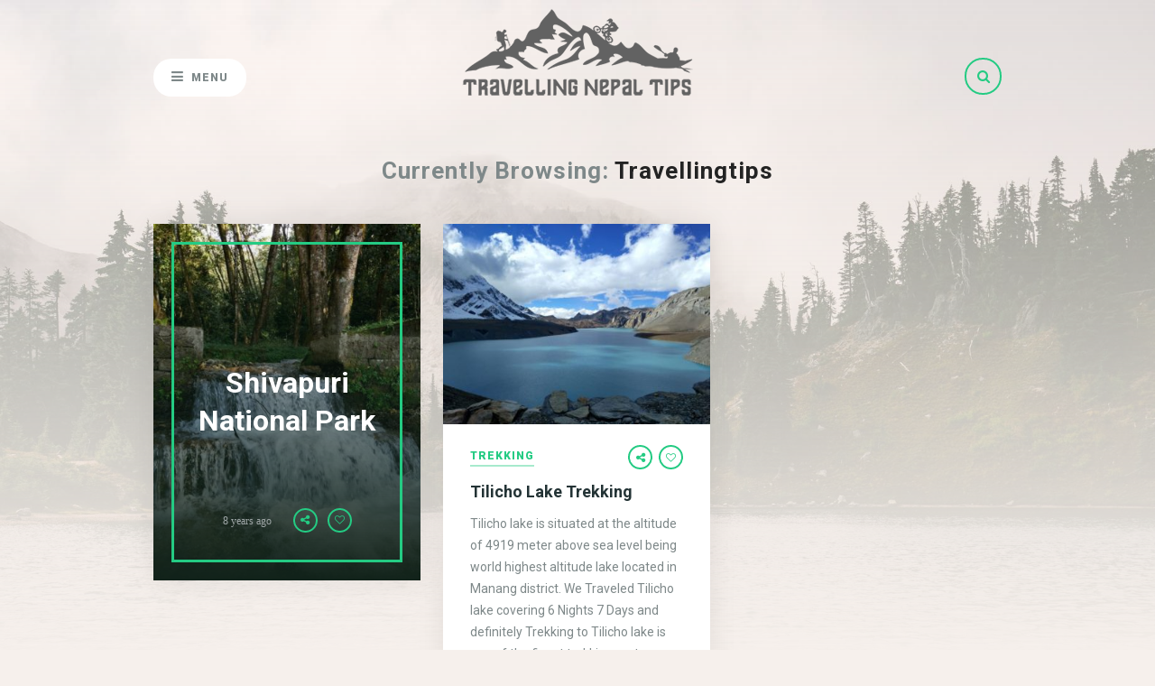

--- FILE ---
content_type: text/html; charset=UTF-8
request_url: http://travellingnepaltips.com/tag/travellingtips/
body_size: 9134
content:
<!DOCTYPE html>
<html lang="en-US">
<head>
    <!-- Global site tag (gtag.js) - Google Analytics -->
    <script async src="https://www.googletagmanager.com/gtag/js?id=UA-93367504-2"></script>
    <script>
        window.dataLayer = window.dataLayer || [];
        function gtag(){dataLayer.push(arguments);}
        gtag('js', new Date());

        gtag('config', 'UA-93367504-2');
    </script>
    <!-- Meta -->
    <meta charset="UTF-8">
    <meta name="viewport" content="width=device-width, initial-scale=1">

    <!-- Link -->
    <link rel="profile" href="http://gmpg.org/xfn/11">
    <link rel="pingback" href="http://travellingnepaltips.com/xmlrpc.php">

    <!-- Google Ads code -->
    <script async src="https://pagead2.googlesyndication.com/pagead/js/adsbygoogle.js?client=ca-pub-6165921034327082"
     crossorigin="anonymous"></script>
    <!-- WP Head -->
    <meta name='robots' content='index, follow, max-image-preview:large, max-snippet:-1, max-video-preview:-1' />

	<!-- This site is optimized with the Yoast SEO plugin v19.10 - https://yoast.com/wordpress/plugins/seo/ -->
	<title>Travellingtips Archives - Travelling Nepal Tips</title>
	<link rel="canonical" href="http://travellingnepaltips.com/tag/travellingtips/" />
	<meta property="og:locale" content="en_US" />
	<meta property="og:type" content="article" />
	<meta property="og:title" content="Travellingtips Archives - Travelling Nepal Tips" />
	<meta property="og:url" content="http://travellingnepaltips.com/tag/travellingtips/" />
	<meta property="og:site_name" content="Travelling Nepal Tips" />
	<meta name="twitter:card" content="summary_large_image" />
	<script type="application/ld+json" class="yoast-schema-graph">{"@context":"https://schema.org","@graph":[{"@type":"CollectionPage","@id":"http://travellingnepaltips.com/tag/travellingtips/","url":"http://travellingnepaltips.com/tag/travellingtips/","name":"Travellingtips Archives - Travelling Nepal Tips","isPartOf":{"@id":"https://travellingnepaltips.com/#website"},"primaryImageOfPage":{"@id":"http://travellingnepaltips.com/tag/travellingtips/#primaryimage"},"image":{"@id":"http://travellingnepaltips.com/tag/travellingtips/#primaryimage"},"thumbnailUrl":"http://travellingnepaltips.com/wp-content/uploads/2018/05/23561320_1535785603181132_4869732055011977226_n.jpg","breadcrumb":{"@id":"http://travellingnepaltips.com/tag/travellingtips/#breadcrumb"},"inLanguage":"en-US"},{"@type":"ImageObject","inLanguage":"en-US","@id":"http://travellingnepaltips.com/tag/travellingtips/#primaryimage","url":"http://travellingnepaltips.com/wp-content/uploads/2018/05/23561320_1535785603181132_4869732055011977226_n.jpg","contentUrl":"http://travellingnepaltips.com/wp-content/uploads/2018/05/23561320_1535785603181132_4869732055011977226_n.jpg","width":720,"height":960,"caption":"Muhan Pokhari"},{"@type":"BreadcrumbList","@id":"http://travellingnepaltips.com/tag/travellingtips/#breadcrumb","itemListElement":[{"@type":"ListItem","position":1,"name":"Home","item":"https://travellingnepaltips.com/"},{"@type":"ListItem","position":2,"name":"Travellingtips"}]},{"@type":"WebSite","@id":"https://travellingnepaltips.com/#website","url":"https://travellingnepaltips.com/","name":"Travelling Nepal Tips","description":"Tips and information for Travelling Nepal &amp; promoting tourism in Nepal","publisher":{"@id":"https://travellingnepaltips.com/#organization"},"potentialAction":[{"@type":"SearchAction","target":{"@type":"EntryPoint","urlTemplate":"https://travellingnepaltips.com/?s={search_term_string}"},"query-input":"required name=search_term_string"}],"inLanguage":"en-US"},{"@type":"Organization","@id":"https://travellingnepaltips.com/#organization","name":"Travelling Nepal Tips","url":"https://travellingnepaltips.com/","logo":{"@type":"ImageObject","inLanguage":"en-US","@id":"https://travellingnepaltips.com/#/schema/logo/image/","url":"http://travellingnepaltips.com/wp-content/uploads/2018/02/logo.png","contentUrl":"http://travellingnepaltips.com/wp-content/uploads/2018/02/logo.png","width":294,"height":135,"caption":"Travelling Nepal Tips"},"image":{"@id":"https://travellingnepaltips.com/#/schema/logo/image/"},"sameAs":["https://www.instagram.com/travellingnepaltips","https://www.youtube.com/channel/UCoBahpQyu1xA4rPAZSWyK-Q","https://www.facebook.com/travellingnepaltips"]}]}</script>
	<!-- / Yoast SEO plugin. -->


<link rel='dns-prefetch' href='//www.google.com' />
<link rel='dns-prefetch' href='//www.googletagmanager.com' />
<link rel='dns-prefetch' href='//fonts.googleapis.com' />
<link rel='dns-prefetch' href='//s.w.org' />
<link rel='dns-prefetch' href='//pagead2.googlesyndication.com' />
<link rel="alternate" type="application/rss+xml" title="Travelling Nepal Tips &raquo; Feed" href="http://travellingnepaltips.com/feed/" />
<link rel="alternate" type="application/rss+xml" title="Travelling Nepal Tips &raquo; Comments Feed" href="http://travellingnepaltips.com/comments/feed/" />
<link rel="alternate" type="application/rss+xml" title="Travelling Nepal Tips &raquo; Travellingtips Tag Feed" href="http://travellingnepaltips.com/tag/travellingtips/feed/" />
<script type="text/javascript">
window._wpemojiSettings = {"baseUrl":"https:\/\/s.w.org\/images\/core\/emoji\/14.0.0\/72x72\/","ext":".png","svgUrl":"https:\/\/s.w.org\/images\/core\/emoji\/14.0.0\/svg\/","svgExt":".svg","source":{"concatemoji":"http:\/\/travellingnepaltips.com\/wp-includes\/js\/wp-emoji-release.min.js?ver=6.0.11"}};
/*! This file is auto-generated */
!function(e,a,t){var n,r,o,i=a.createElement("canvas"),p=i.getContext&&i.getContext("2d");function s(e,t){var a=String.fromCharCode,e=(p.clearRect(0,0,i.width,i.height),p.fillText(a.apply(this,e),0,0),i.toDataURL());return p.clearRect(0,0,i.width,i.height),p.fillText(a.apply(this,t),0,0),e===i.toDataURL()}function c(e){var t=a.createElement("script");t.src=e,t.defer=t.type="text/javascript",a.getElementsByTagName("head")[0].appendChild(t)}for(o=Array("flag","emoji"),t.supports={everything:!0,everythingExceptFlag:!0},r=0;r<o.length;r++)t.supports[o[r]]=function(e){if(!p||!p.fillText)return!1;switch(p.textBaseline="top",p.font="600 32px Arial",e){case"flag":return s([127987,65039,8205,9895,65039],[127987,65039,8203,9895,65039])?!1:!s([55356,56826,55356,56819],[55356,56826,8203,55356,56819])&&!s([55356,57332,56128,56423,56128,56418,56128,56421,56128,56430,56128,56423,56128,56447],[55356,57332,8203,56128,56423,8203,56128,56418,8203,56128,56421,8203,56128,56430,8203,56128,56423,8203,56128,56447]);case"emoji":return!s([129777,127995,8205,129778,127999],[129777,127995,8203,129778,127999])}return!1}(o[r]),t.supports.everything=t.supports.everything&&t.supports[o[r]],"flag"!==o[r]&&(t.supports.everythingExceptFlag=t.supports.everythingExceptFlag&&t.supports[o[r]]);t.supports.everythingExceptFlag=t.supports.everythingExceptFlag&&!t.supports.flag,t.DOMReady=!1,t.readyCallback=function(){t.DOMReady=!0},t.supports.everything||(n=function(){t.readyCallback()},a.addEventListener?(a.addEventListener("DOMContentLoaded",n,!1),e.addEventListener("load",n,!1)):(e.attachEvent("onload",n),a.attachEvent("onreadystatechange",function(){"complete"===a.readyState&&t.readyCallback()})),(e=t.source||{}).concatemoji?c(e.concatemoji):e.wpemoji&&e.twemoji&&(c(e.twemoji),c(e.wpemoji)))}(window,document,window._wpemojiSettings);
</script>
<style type="text/css">
img.wp-smiley,
img.emoji {
	display: inline !important;
	border: none !important;
	box-shadow: none !important;
	height: 1em !important;
	width: 1em !important;
	margin: 0 0.07em !important;
	vertical-align: -0.1em !important;
	background: none !important;
	padding: 0 !important;
}
</style>
	<link rel='stylesheet' id='wp-block-library-css'  href='http://travellingnepaltips.com/wp-includes/css/dist/block-library/style.min.css?ver=6.0.11' type='text/css' media='all' />
<style id='global-styles-inline-css' type='text/css'>
body{--wp--preset--color--black: #000000;--wp--preset--color--cyan-bluish-gray: #abb8c3;--wp--preset--color--white: #ffffff;--wp--preset--color--pale-pink: #f78da7;--wp--preset--color--vivid-red: #cf2e2e;--wp--preset--color--luminous-vivid-orange: #ff6900;--wp--preset--color--luminous-vivid-amber: #fcb900;--wp--preset--color--light-green-cyan: #7bdcb5;--wp--preset--color--vivid-green-cyan: #00d084;--wp--preset--color--pale-cyan-blue: #8ed1fc;--wp--preset--color--vivid-cyan-blue: #0693e3;--wp--preset--color--vivid-purple: #9b51e0;--wp--preset--gradient--vivid-cyan-blue-to-vivid-purple: linear-gradient(135deg,rgba(6,147,227,1) 0%,rgb(155,81,224) 100%);--wp--preset--gradient--light-green-cyan-to-vivid-green-cyan: linear-gradient(135deg,rgb(122,220,180) 0%,rgb(0,208,130) 100%);--wp--preset--gradient--luminous-vivid-amber-to-luminous-vivid-orange: linear-gradient(135deg,rgba(252,185,0,1) 0%,rgba(255,105,0,1) 100%);--wp--preset--gradient--luminous-vivid-orange-to-vivid-red: linear-gradient(135deg,rgba(255,105,0,1) 0%,rgb(207,46,46) 100%);--wp--preset--gradient--very-light-gray-to-cyan-bluish-gray: linear-gradient(135deg,rgb(238,238,238) 0%,rgb(169,184,195) 100%);--wp--preset--gradient--cool-to-warm-spectrum: linear-gradient(135deg,rgb(74,234,220) 0%,rgb(151,120,209) 20%,rgb(207,42,186) 40%,rgb(238,44,130) 60%,rgb(251,105,98) 80%,rgb(254,248,76) 100%);--wp--preset--gradient--blush-light-purple: linear-gradient(135deg,rgb(255,206,236) 0%,rgb(152,150,240) 100%);--wp--preset--gradient--blush-bordeaux: linear-gradient(135deg,rgb(254,205,165) 0%,rgb(254,45,45) 50%,rgb(107,0,62) 100%);--wp--preset--gradient--luminous-dusk: linear-gradient(135deg,rgb(255,203,112) 0%,rgb(199,81,192) 50%,rgb(65,88,208) 100%);--wp--preset--gradient--pale-ocean: linear-gradient(135deg,rgb(255,245,203) 0%,rgb(182,227,212) 50%,rgb(51,167,181) 100%);--wp--preset--gradient--electric-grass: linear-gradient(135deg,rgb(202,248,128) 0%,rgb(113,206,126) 100%);--wp--preset--gradient--midnight: linear-gradient(135deg,rgb(2,3,129) 0%,rgb(40,116,252) 100%);--wp--preset--duotone--dark-grayscale: url('#wp-duotone-dark-grayscale');--wp--preset--duotone--grayscale: url('#wp-duotone-grayscale');--wp--preset--duotone--purple-yellow: url('#wp-duotone-purple-yellow');--wp--preset--duotone--blue-red: url('#wp-duotone-blue-red');--wp--preset--duotone--midnight: url('#wp-duotone-midnight');--wp--preset--duotone--magenta-yellow: url('#wp-duotone-magenta-yellow');--wp--preset--duotone--purple-green: url('#wp-duotone-purple-green');--wp--preset--duotone--blue-orange: url('#wp-duotone-blue-orange');--wp--preset--font-size--small: 13px;--wp--preset--font-size--medium: 20px;--wp--preset--font-size--large: 36px;--wp--preset--font-size--x-large: 42px;}.has-black-color{color: var(--wp--preset--color--black) !important;}.has-cyan-bluish-gray-color{color: var(--wp--preset--color--cyan-bluish-gray) !important;}.has-white-color{color: var(--wp--preset--color--white) !important;}.has-pale-pink-color{color: var(--wp--preset--color--pale-pink) !important;}.has-vivid-red-color{color: var(--wp--preset--color--vivid-red) !important;}.has-luminous-vivid-orange-color{color: var(--wp--preset--color--luminous-vivid-orange) !important;}.has-luminous-vivid-amber-color{color: var(--wp--preset--color--luminous-vivid-amber) !important;}.has-light-green-cyan-color{color: var(--wp--preset--color--light-green-cyan) !important;}.has-vivid-green-cyan-color{color: var(--wp--preset--color--vivid-green-cyan) !important;}.has-pale-cyan-blue-color{color: var(--wp--preset--color--pale-cyan-blue) !important;}.has-vivid-cyan-blue-color{color: var(--wp--preset--color--vivid-cyan-blue) !important;}.has-vivid-purple-color{color: var(--wp--preset--color--vivid-purple) !important;}.has-black-background-color{background-color: var(--wp--preset--color--black) !important;}.has-cyan-bluish-gray-background-color{background-color: var(--wp--preset--color--cyan-bluish-gray) !important;}.has-white-background-color{background-color: var(--wp--preset--color--white) !important;}.has-pale-pink-background-color{background-color: var(--wp--preset--color--pale-pink) !important;}.has-vivid-red-background-color{background-color: var(--wp--preset--color--vivid-red) !important;}.has-luminous-vivid-orange-background-color{background-color: var(--wp--preset--color--luminous-vivid-orange) !important;}.has-luminous-vivid-amber-background-color{background-color: var(--wp--preset--color--luminous-vivid-amber) !important;}.has-light-green-cyan-background-color{background-color: var(--wp--preset--color--light-green-cyan) !important;}.has-vivid-green-cyan-background-color{background-color: var(--wp--preset--color--vivid-green-cyan) !important;}.has-pale-cyan-blue-background-color{background-color: var(--wp--preset--color--pale-cyan-blue) !important;}.has-vivid-cyan-blue-background-color{background-color: var(--wp--preset--color--vivid-cyan-blue) !important;}.has-vivid-purple-background-color{background-color: var(--wp--preset--color--vivid-purple) !important;}.has-black-border-color{border-color: var(--wp--preset--color--black) !important;}.has-cyan-bluish-gray-border-color{border-color: var(--wp--preset--color--cyan-bluish-gray) !important;}.has-white-border-color{border-color: var(--wp--preset--color--white) !important;}.has-pale-pink-border-color{border-color: var(--wp--preset--color--pale-pink) !important;}.has-vivid-red-border-color{border-color: var(--wp--preset--color--vivid-red) !important;}.has-luminous-vivid-orange-border-color{border-color: var(--wp--preset--color--luminous-vivid-orange) !important;}.has-luminous-vivid-amber-border-color{border-color: var(--wp--preset--color--luminous-vivid-amber) !important;}.has-light-green-cyan-border-color{border-color: var(--wp--preset--color--light-green-cyan) !important;}.has-vivid-green-cyan-border-color{border-color: var(--wp--preset--color--vivid-green-cyan) !important;}.has-pale-cyan-blue-border-color{border-color: var(--wp--preset--color--pale-cyan-blue) !important;}.has-vivid-cyan-blue-border-color{border-color: var(--wp--preset--color--vivid-cyan-blue) !important;}.has-vivid-purple-border-color{border-color: var(--wp--preset--color--vivid-purple) !important;}.has-vivid-cyan-blue-to-vivid-purple-gradient-background{background: var(--wp--preset--gradient--vivid-cyan-blue-to-vivid-purple) !important;}.has-light-green-cyan-to-vivid-green-cyan-gradient-background{background: var(--wp--preset--gradient--light-green-cyan-to-vivid-green-cyan) !important;}.has-luminous-vivid-amber-to-luminous-vivid-orange-gradient-background{background: var(--wp--preset--gradient--luminous-vivid-amber-to-luminous-vivid-orange) !important;}.has-luminous-vivid-orange-to-vivid-red-gradient-background{background: var(--wp--preset--gradient--luminous-vivid-orange-to-vivid-red) !important;}.has-very-light-gray-to-cyan-bluish-gray-gradient-background{background: var(--wp--preset--gradient--very-light-gray-to-cyan-bluish-gray) !important;}.has-cool-to-warm-spectrum-gradient-background{background: var(--wp--preset--gradient--cool-to-warm-spectrum) !important;}.has-blush-light-purple-gradient-background{background: var(--wp--preset--gradient--blush-light-purple) !important;}.has-blush-bordeaux-gradient-background{background: var(--wp--preset--gradient--blush-bordeaux) !important;}.has-luminous-dusk-gradient-background{background: var(--wp--preset--gradient--luminous-dusk) !important;}.has-pale-ocean-gradient-background{background: var(--wp--preset--gradient--pale-ocean) !important;}.has-electric-grass-gradient-background{background: var(--wp--preset--gradient--electric-grass) !important;}.has-midnight-gradient-background{background: var(--wp--preset--gradient--midnight) !important;}.has-small-font-size{font-size: var(--wp--preset--font-size--small) !important;}.has-medium-font-size{font-size: var(--wp--preset--font-size--medium) !important;}.has-large-font-size{font-size: var(--wp--preset--font-size--large) !important;}.has-x-large-font-size{font-size: var(--wp--preset--font-size--x-large) !important;}
</style>
<link rel='stylesheet' id='contact-form-7-css'  href='http://travellingnepaltips.com/wp-content/plugins/contact-form-7/includes/css/styles.css?ver=5.6.4' type='text/css' media='all' />
<link rel='stylesheet' id='email-subscribers-css'  href='http://travellingnepaltips.com/wp-content/plugins/email-subscribers/lite/public/css/email-subscribers-public.css?ver=5.7.11' type='text/css' media='all' />
<link rel='stylesheet' id='the-traveler-style-css'  href='http://travellingnepaltips.com/wp-content/themes/tnt/style.css?ver=6.0.11' type='text/css' media='all' />
<link rel='stylesheet' id='font-awesome-css'  href='http://travellingnepaltips.com/wp-content/themes/tnt/css/fonts/font-awesome/font-awesome.css?ver=6.0.11' type='text/css' media='all' />
<link rel='stylesheet' id='the-traveler-plugins-css'  href='http://travellingnepaltips.com/wp-content/themes/tnt/css/plugins.css?ver=6.0.11' type='text/css' media='all' />
<link rel='stylesheet' id='the-traveler-google-fonts-css'  href='//fonts.googleapis.com/css?family=Roboto%3A400%2C200%2C300%2C400italic%2C600%2C700%2C900%26subset%3Dlatin%2Clatin-ext&#038;ver=1.0.8' type='text/css' media='all' />
<script type='text/javascript' src='http://travellingnepaltips.com/wp-includes/js/jquery/jquery.min.js?ver=3.6.0' id='jquery-core-js'></script>
<script type='text/javascript' src='http://travellingnepaltips.com/wp-includes/js/jquery/jquery-migrate.min.js?ver=3.3.2' id='jquery-migrate-js'></script>

<!-- Google Analytics snippet added by Site Kit -->
<script type='text/javascript' src='https://www.googletagmanager.com/gtag/js?id=GT-PZV59WX' id='google_gtagjs-js' async></script>
<script type='text/javascript' id='google_gtagjs-js-after'>
window.dataLayer = window.dataLayer || [];function gtag(){dataLayer.push(arguments);}
gtag('set', 'linker', {"domains":["travellingnepaltips.com"]} );
gtag("js", new Date());
gtag("set", "developer_id.dZTNiMT", true);
gtag("config", "GT-PZV59WX");
</script>

<!-- End Google Analytics snippet added by Site Kit -->
<link rel="https://api.w.org/" href="http://travellingnepaltips.com/wp-json/" /><link rel="alternate" type="application/json" href="http://travellingnepaltips.com/wp-json/wp/v2/tags/45" /><link rel="EditURI" type="application/rsd+xml" title="RSD" href="http://travellingnepaltips.com/xmlrpc.php?rsd" />
<link rel="wlwmanifest" type="application/wlwmanifest+xml" href="http://travellingnepaltips.com/wp-includes/wlwmanifest.xml" /> 
<meta name="generator" content="WordPress 6.0.11" />
<meta name="generator" content="Site Kit by Google 1.120.0" /><style type="text/css"> body { background: #f6f0ec; } #page-bg-image-overlay {
			background: -moz-linear-gradient(top,  rgba(246,240,236,0.5) 0%, #f6f0ec 100%);
			background: -webkit-linear-gradient(top,  rgba(246,240,236,0.5) 0%, #f6f0ec 100%);
			background: linear-gradient(to bottom,  rgba(246,240,236,0.5) 0%, #f6f0ec 100%);
		}</style> 
<!-- Google AdSense meta tags added by Site Kit -->
<meta name="google-adsense-platform-account" content="ca-host-pub-2644536267352236">
<meta name="google-adsense-platform-domain" content="sitekit.withgoogle.com">
<!-- End Google AdSense meta tags added by Site Kit -->

<!-- Google AdSense snippet added by Site Kit -->
<script async="async" src="https://pagead2.googlesyndication.com/pagead/js/adsbygoogle.js?client=ca-pub-6165921034327082&amp;host=ca-host-pub-2644536267352236" crossorigin="anonymous" type="text/javascript"></script>

<!-- End Google AdSense snippet added by Site Kit -->
<link rel="icon" href="http://travellingnepaltips.com/wp-content/uploads/2018/02/cropped-favicon-1-1-32x32.jpg" sizes="32x32" />
<link rel="icon" href="http://travellingnepaltips.com/wp-content/uploads/2018/02/cropped-favicon-1-1-192x192.jpg" sizes="192x192" />
<link rel="apple-touch-icon" href="http://travellingnepaltips.com/wp-content/uploads/2018/02/cropped-favicon-1-1-180x180.jpg" />
<meta name="msapplication-TileImage" content="http://travellingnepaltips.com/wp-content/uploads/2018/02/cropped-favicon-1-1-270x270.jpg" />
		<style type="text/css" id="wp-custom-css">
			/* .comment-form-website {
	display: none;
}
.comment-form-cookies-consent {
	overflow: hidden;
	display: block;
	width: 100%;
	padding-top: 10px;
} */		</style>
		</head>
<body class="archive tag tag-travellingtips tag-45 body-navigation-type-dropdown">

<div id="page" class="site">

    <div id="page-bg-image">
        <img src="http://travellingnepaltips.com/wp-content/uploads/2017/01/bg-image.jpg" />
        <div id="page-bg-image-overlay"></div>
    </div>

    <div id="page-inner">

        <header id="header" class="site-header">

            <div class="wrapper clearfix">
                <div class="visible-xs">
                    <div id="logo" data-mtst-selector="#logo" data-mtst-label="Logo" data-mtst-no-support="typography,border">
	<a href="http://travellingnepaltips.com/" rel="home"><img class="" src="http://travellingnepaltips.com/wp-content/uploads/2018/06/travelling-nepal-tips.png" data-retina-ver="" alt="Travelling Nepal Tips" /></a>
</div><!-- #logo -->                </div>

                <div id="header-nav" class="clearfix">	<div id="header-nav-inner">		<span id="header-nav-button" data-mtst-selector="#header-nav-button" data-mtst-label="Nav - Button">			<span class="header-nav-button-icon fa fa-bars"></span><span class="header-nav-button-text">Menu</span>			<span class="header-nav-button-close"><span class="fa fa-close"></span></span>		</span><!-- .header-nav-button -->		<div id="navigation" data-mtst-selector="#navigation .menu > li > a" data-mtst-label="Nav - Items">			<div class="sidenav-search-container">				<div id="header-search" data-mtst-selector="#header-search-button" data-mtst-label="Header Search">					<div id="header-search-button-sidenav">						<div id="header-search-form">							<form method="get" action="http://travellingnepaltips.com/">								<input type="text" class="header-search-input" name="s" value="" placeholder="Search your destination" data-mtst-selector='.header-search input.header-search-input' data-mtst-label="Header Search Input" />							</form>						</div><!-- #header-search-form -->						<span class="header-search-button-icon fa fa-search"></span>					</div><!-- .header-search-button -->				</div><!-- #header-search -->			</div>			<!-- Static Logo -->			<div class="sidenav-logo">				<a href="http://travellingnepaltips.com/" rel="home">					<img src="http://travellingnepaltips.com/wp-content/themes/tnt/images/logo.png" alt="Travelling Nepal Tips" />				</a>			</div>			<div class="menu-main-menu-container"><ul id="primary-menu" class="menu"><li id="menu-item-39" class="menu-item menu-item-type-custom menu-item-object-custom menu-item-home menu-item-39"><a href="http://travellingnepaltips.com/">Home</a></li>
<li id="menu-item-40" class="menu-item menu-item-type-post_type menu-item-object-page menu-item-40"><a href="http://travellingnepaltips.com/about-travelling-nepal-tips/">About Travelling Nepal Tips</a></li>
<li id="menu-item-109" class="menu-item menu-item-type-taxonomy menu-item-object-category menu-item-109"><a href="http://travellingnepaltips.com/category/trekking/">Trekking</a></li>
<li id="menu-item-107" class="menu-item menu-item-type-taxonomy menu-item-object-category menu-item-107"><a href="http://travellingnepaltips.com/category/hiking/">Hiking</a></li>
<li id="menu-item-521" class="menu-item menu-item-type-taxonomy menu-item-object-category menu-item-521"><a href="http://travellingnepaltips.com/category/weekend-destination/">Weekend Destination</a></li>
<li id="menu-item-106" class="menu-item menu-item-type-taxonomy menu-item-object-category menu-item-106"><a href="http://travellingnepaltips.com/category/culturaltrek/">Cultural Trek</a></li>
<li id="menu-item-108" class="menu-item menu-item-type-taxonomy menu-item-object-category menu-item-108"><a href="http://travellingnepaltips.com/category/travellers/">Travellers</a></li>
<li id="menu-item-41" class="menu-item menu-item-type-post_type menu-item-object-page menu-item-41"><a href="http://travellingnepaltips.com/contact-us/">Contact us</a></li>
</ul></div>			<!-- sidebar social profile -->			<div id="sidebar-social-profile">				<section id="the_traveler_social_widget-3" class="widget widget-sidebar-social-profile widget_the_traveler_social_widget"><div class="widget-bg"></div><div class="widget-main"><h2 class="widget-title">Social Profiles</h2>
			<div class="social-widget">

													<a class="social-link-facebook" href="https://www.facebook.com/travellingnepaltips" target="_blank"><span class="fa fa-facebook"></span></a>
													<a class="social-link-youtube" href="https://www.youtube.com/channel/UCoBahpQyu1xA4rPAZSWyK-Q" target="_blank"><span class="fa fa-youtube-play"></span></a>
																													<a class="social-link-instagram" href="http://instagram.com/travellingnepaltips" target="_blank"><span class="fa fa-instagram"></span></a>
																																								
			</div><!-- .subscribe-widget -->

		</div></section><section id="block-3" class="widget widget-sidebar-social-profile widget_block"><div class="widget-bg"></div><div class="widget-main">
<figure class="wp-block-embed is-type-video is-provider-youtube wp-block-embed-youtube wp-embed-aspect-16-9 wp-has-aspect-ratio"><div class="wp-block-embed__wrapper">
<iframe loading="lazy" title="Manaslu Circuit Trek || Larkya La Pass || Trekking in Nepal" width="1170" height="658" src="https://www.youtube.com/embed/mCNBvlOLSo4?feature=oembed" frameborder="0" allow="accelerometer; autoplay; clipboard-write; encrypted-media; gyroscope; picture-in-picture; web-share" referrerpolicy="strict-origin-when-cross-origin" allowfullscreen></iframe>
</div></figure>
</div></section><section id="block-4" class="widget widget-sidebar-social-profile widget_block widget_recent_entries"><div class="widget-bg"></div><div class="widget-main"><ul class="wp-block-latest-posts__list wp-block-latest-posts"><li><a class="wp-block-latest-posts__post-title" href="http://travellingnepaltips.com/manaslu-circuit-trek/">Manaslu Circuit Trek</a></li>
<li><a class="wp-block-latest-posts__post-title" href="http://travellingnepaltips.com/paanch-pokhari-trek/">Paanch Pokhari Trek &#8211; Sindhupalchowk</a></li>
<li><a class="wp-block-latest-posts__post-title" href="http://travellingnepaltips.com/shivapuri-peak/">Shivapuri Peak (Baghdwar Circuit Hike)</a></li>
<li><a class="wp-block-latest-posts__post-title" href="http://travellingnepaltips.com/sundarijal-okhreni-hike/">Sundarijal Okhreni Hike</a></li>
<li><a class="wp-block-latest-posts__post-title" href="http://travellingnepaltips.com/dhulikhel-nagarkot-hike/">Dhulikhel Nagarkot Hike</a></li>
</ul></div></section>				<!-- sidebar footer copyright -->				<div class="sidebar-copyright">					<p>Copyright &copy; <a href="http://travellingnepaltips.com/" rel="home">Travelling Nepal Tips</a> 2024</p>				</div>			</div>		</div><!-- #navigation -->	</div><!-- #header-nav-inner --></div><!-- #header-nav -->
                <div class="hidden-xs">
                    <div id="logo" data-mtst-selector="#logo" data-mtst-label="Logo" data-mtst-no-support="typography,border">
	<a href="http://travellingnepaltips.com/" rel="home"><img class="" src="http://travellingnepaltips.com/wp-content/uploads/2018/06/travelling-nepal-tips.png" data-retina-ver="" alt="Travelling Nepal Tips" /></a>
</div><!-- #logo -->                </div>

                <div id="header-search" data-mtst-selector="#header-search-button" data-mtst-label="Header Search">
	<div id="header-search-button">
		<div id="header-search-form">
			<form method="get" action="http://travellingnepaltips.com/">
				<input type="text" class="header-search-input" name="s" value="" placeholder="Search your destination" data-mtst-selector='.header-search input.header-search-input' data-mtst-label="Header Search Input" />
			</form>
		</div><!-- #header-search-form -->
		<span class="header-search-button-icon fa fa-search"></span>
	</div><!-- .header-search-button -->
</div><!-- #header-search -->
                <div id="mobile-navigation">
	<span class="header-mobile-nav-hook"><span class="fa fa-reorder"></span><span class="header-mobile-nav-text">Menu</span>
			<select>
				<option>- Select Page -</option>
																				<option value="http://travellingnepaltips.com/">Home</option>
																									<option value="http://travellingnepaltips.com/about-travelling-nepal-tips/">About Travelling Nepal Tips</option>
																									<option value="http://travellingnepaltips.com/category/trekking/">Trekking</option>
																									<option value="http://travellingnepaltips.com/category/hiking/">Hiking</option>
																									<option value="http://travellingnepaltips.com/category/weekend-destination/">Weekend Destination</option>
																									<option value="http://travellingnepaltips.com/category/culturaltrek/">Cultural Trek</option>
																									<option value="http://travellingnepaltips.com/category/travellers/">Travellers</option>
																									<option value="http://travellingnepaltips.com/contact-us/">Contact us</option>
												</select>
			</span>
</div><!-- #mobile-navigation -->
                
            </div><!-- .wrapper -->

        </header><!-- #header -->

        <div id="main" class="site-content">

            <div class="wrapper clearfix">	
	
	
	<h2 class="section-heading"><span><span class="no-caps">Currently Browsing:</span> Travellingtips</span></h2>

	<div id="content" class="">

		<div class="blog-posts-listing layout-3_col_full">					<div class="sk-cube-grid">
						<div class="sk-cube sk-cube1"></div>
						<div class="sk-cube sk-cube2"></div>
						<div class="sk-cube sk-cube3"></div>
						<div class="sk-cube sk-cube4"></div>
						<div class="sk-cube sk-cube5"></div>
						<div class="sk-cube sk-cube6"></div>
						<div class="sk-cube sk-cube7"></div>
						<div class="sk-cube sk-cube8"></div>
						<div class="sk-cube sk-cube9"></div>
					</div>
					<div class="blog-posts-listing-inner masonry-init clearfix">							<div class="grid-sizer"></div>
  							<div class="gutter-sizer"></div>
							<div class="blog-post blog-post-s4 grid-sizer masonry-item clearfix  post-470 post type-post status-publish format-standard has-post-thumbnail hentry category-hiking category-weekend-destination tag-360-panorama-view tag-forest-way tag-placestovisitinweekendinkathmandu tag-relegiuousplace tag-shivapurinationalpark tag-shorttrek tag-travellingnepaltips tag-travellingtips tag-travelnepal tag-weekend-ma-kaha-jane tag-weekendstips">

	
		<div class="blog-post-s4-thumb">

						<a href="http://travellingnepaltips.com/shivapuri-national-park/"><img src="http://travellingnepaltips.com/wp-content/uploads/2018/05/23561320_1535785603181132_4869732055011977226_n-368x491.jpg" alt="Muhan Pokhari" /></a>

			<div class="blog-post-s4-thumb-overlay"></div>

			<div class="blog-post-s4-main">

				<h4 class="blog-post-s4-title" data-mtst-selector=".blog-post-s4-title" data-mtst-label="Post S4 - Title" data-mtst-no-support="background,border"><a href="http://travellingnepaltips.com/shivapuri-national-park/">Shivapuri National Park</a></h4>

				<div class="blog-post-s4-meta-bottom clearfix">
					
					
										
					<div class="blog-post-s4-meta-bottom-secondary">
						<span class="blog-post-meta-date" data-mtst-selector=".blog-post-meta-date" data-mtst-label="Post Meta - Date" data-mtst-no-support="background,border">8 years ago</span>
													<span class="blog-post-meta-share" data-mtst-selector=".blog-post-meta-share" data-mtst-label="Post Meta - Share"><span class="fa fa-share-alt"></span></span>
																			<span class="blog-post-meta-like" data-mtst-selector=".blog-post-meta-like" data-mtst-label="Post Meta - Like" data-post-id="470"><span class="fa fa-heart-o"></span></span>
											</div><!-- .blog-post-s4-meta-bottom-secondary -->

				</div><!-- .blog-post-s4-meta-bottom -->

			</div><!-- .blog-post-s4-main -->

		</div><!-- .blog-post-s4-thumb -->

	
			<div class="social-share-modal">
			<div class="social-share-modal-inner">
				<div class="social-share-modal-top">
					<span class="social-share-modal-top-text">Share this</span>
					<span class="social-share-modal-top-close"><span class="fa fa-close"></span></span>
				</div><!-- .social-share-modal-top -->
				<div class="social-share-modal-main">
					<a href="#" class="social-link-facebook" target="_blank" onClick="return the_traveler_social_share(400, 300, 'http://www.facebook.com/share.php?u=http://travellingnepaltips.com/shivapuri-national-park/')"><span class="fa fa-facebook-square"></span></a>
					<a href="#" class="social-link-pinterest" onClick="return the_traveler_social_share(400, 300, 'https://pinterest.com/pin/create/button/?url=http://travellingnepaltips.com/shivapuri-national-park/&amp;media=http://travellingnepaltips.com/wp-content/uploads/2018/05/23561320_1535785603181132_4869732055011977226_n.jpg')"><span class="fa fa-pinterest-square"></span></a>
					<a href="#" class="social-link-twitter" onClick="return the_traveler_social_share(400, 300, 'https://twitter.com/home?status=Shivapuri National Park http://travellingnepaltips.com/shivapuri-national-park/')" ><span class="fa fa-twitter"></span></a>
					<a href="#" class="social-link-google-plus" onClick="return the_traveler_social_share(400, 300, 'https://plus.google.com/share?url=http://travellingnepaltips.com/shivapuri-national-park/')" ><span class="fa fa-google-plus"></span></a>
				</div><!-- .social-share-modal-main -->
			</div><!-- .social-share-modal-inner -->
		</div><!-- .social-share-modal -->
		
</div><!-- .blog-post-s4 -->
							<div class="grid-sizer"></div>
  							<div class="gutter-sizer"></div>
							<div class="blog-post blog-post-s1 grid-sizer masonry-item clearfix  post-215 post type-post status-publish format-standard has-post-thumbnail hentry category-trekking tag-chame tag-gangapurnalake tag-khangsar tag-lake tag-manang tag-nepal tag-shreekharka tag-tilicho tag-travellingnepaltips tag-travellingtips tag-trekking tag-worldhighestaltitudelake">

	
		<div class="blog-post-s1-thumb">
						<a href="http://travellingnepaltips.com/tilicho-lake-trekking/"><img src="http://travellingnepaltips.com/wp-content/uploads/2018/02/23592160_1536453353114357_4725905417535102386_o-368x276.jpg" alt="Tilicho Lake" /></a>
		</div><!-- .blog-post-s1-thumb -->

	
	<div class="blog-post-s1-main" data-mtst-selector=".blog-post-s1-main" data-mtst-label="Post S1 - Main" data-mtst-no-support="typography,border">

		<div class="blog-post-s1-meta-top clearfix">
			<span class="blog-post-meta-cats" data-mtst-selector=".blog-post-meta-cats a" data-mtst-label="Post Meta - Categories" data-mtst-no-support="background"><a href="http://travellingnepaltips.com/category/trekking/" rel="category tag">Trekking</a></span>
							<span class="blog-post-meta-like" data-mtst-selector=".blog-post-meta-like" data-mtst-label="Post Meta - Like" data-post-id="215"><span class="fa fa-heart-o"></span></span>
										<span class="blog-post-meta-share" data-mtst-selector=".blog-post-meta-share" data-mtst-label="Post Meta - Share"><span class="fa fa-share-alt"></span></span>
					</div><!-- .blog-post-s1-meta-top -->

		<h4 class="blog-post-s1-title" data-mtst-selector=".blog-post-s1-title" data-mtst-label="Post S1 - Title" data-mtst-no-support="background,border"><a href="http://travellingnepaltips.com/tilicho-lake-trekking/">Tilicho Lake Trekking</a></h4>

		<div class="blog-post-s1-excerpt" data-mtst-selector=".blog-post-s1-excerpt" data-mtst-label="Post S1 - Excerpt" data-mtst-no-support="background,border">
			<p>Tilicho lake is situated at the altitude of 4919 meter above sea level being world highest altitude lake located in Manang district. We Traveled Tilicho lake covering 6 Nights 7 Days and definitely Trekking to Tilicho lake is one of the finest trekking route because of the variations in the nature such as Landscape, Snow [&hellip;]</p>
					</div><!-- .blog-post-s1-excerpt -->

		<div class="blog-post-s1-meta-bottom">
			
			<span class="blog-post-meta-date" data-mtst-selector=".blog-post-meta-date" data-mtst-label="Post Meta - Date" data-mtst-no-support="background,border">8 years ago</span>
			<span class="blog-post-meta-comments" data-mtst-selector=".blog-post-meta-comments" data-mtst-label="Post Meta - Comments" data-mtst-no-support="background,border"><span class="fa fa-comment-o"></span>2 comments</span>

		</div><!-- .blog-post-s1-meta-bottom -->

	</div><!-- .blog-post-s1-main -->

			<div class="social-share-modal">
			<div class="social-share-modal-inner">
				<div class="social-share-modal-top">
					<span class="social-share-modal-top-text">Share this</span>
					<span class="social-share-modal-top-close"><span class="fa fa-close"></span></span>
				</div><!-- .social-share-modal-top -->
				<div class="social-share-modal-main">
					<a href="#" class="social-link-facebook" target="_blank" onClick="return the_traveler_social_share(400, 300, 'http://www.facebook.com/share.php?u=http://travellingnepaltips.com/tilicho-lake-trekking/')"><span class="fa fa-facebook-square"></span></a>
					<a href="#" class="social-link-pinterest" onClick="return the_traveler_social_share(400, 300, 'https://pinterest.com/pin/create/button/?url=http://travellingnepaltips.com/tilicho-lake-trekking/&amp;media=http://travellingnepaltips.com/wp-content/uploads/2018/02/23592160_1536453353114357_4725905417535102386_o.jpg')"><span class="fa fa-pinterest-square"></span></a>
					<a href="#" class="social-link-twitter" onClick="return the_traveler_social_share(400, 300, 'https://twitter.com/home?status=Tilicho Lake Trekking http://travellingnepaltips.com/tilicho-lake-trekking/')" ><span class="fa fa-twitter"></span></a>
					<a href="#" class="social-link-google-plus" onClick="return the_traveler_social_share(400, 300, 'https://plus.google.com/share?url=http://travellingnepaltips.com/tilicho-lake-trekking/')" ><span class="fa fa-google-plus"></span></a>
				</div><!-- .social-share-modal-main -->
			</div><!-- .social-share-modal-inner -->
		</div><!-- .social-share-modal -->
		
</div><!-- .blog-post-s1 -->
</div><!-- .blog-posts-listing-inner --></div><!-- .blog-posts-listing -->
	</div><!-- #content -->

	
				</div><!-- .wrapper -->

			</div><!-- #main -->

			<footer id="footer" class="site-footer">

				
				
	<div id="footer-bottom" data-mtst-selector="#footer-bottom" data-mtst-label="Footer Bottom" data-mtst-no-support="typography,border">
		
		<div class="wrapper clearfix">
				
			<div id="footer-copyright" data-mtst-selector="#footer-copyright" data-mtst-label="Footer Copyright" data-mtst-no-support="background,border,spacing">
				Copyright © <a href="http://travellingnepaltips.com">Travelling Nepal Tips</a> 2025			</div><!-- #footer-copyright -->

		</div><!-- .wrapper -->

	</div><!-- #footer-bottom -->


				
			</footer><!-- #footer -->

		</div><!-- #page-inner -->

	</div><!-- #page -->

	<script type='text/javascript' src='http://travellingnepaltips.com/wp-content/plugins/contact-form-7/includes/swv/js/index.js?ver=5.6.4' id='swv-js'></script>
<script type='text/javascript' id='contact-form-7-js-extra'>
/* <![CDATA[ */
var wpcf7 = {"api":{"root":"http:\/\/travellingnepaltips.com\/wp-json\/","namespace":"contact-form-7\/v1"}};
/* ]]> */
</script>
<script type='text/javascript' src='http://travellingnepaltips.com/wp-content/plugins/contact-form-7/includes/js/index.js?ver=5.6.4' id='contact-form-7-js'></script>
<script type='text/javascript' id='email-subscribers-js-extra'>
/* <![CDATA[ */
var es_data = {"messages":{"es_empty_email_notice":"Please enter email address","es_rate_limit_notice":"You need to wait for some time before subscribing again","es_single_optin_success_message":"Successfully Subscribed.","es_email_exists_notice":"Email Address already exists!","es_unexpected_error_notice":"Oops.. Unexpected error occurred.","es_invalid_email_notice":"Invalid email address","es_try_later_notice":"Please try after some time"},"es_ajax_url":"http:\/\/travellingnepaltips.com\/wp-admin\/admin-ajax.php"};
/* ]]> */
</script>
<script type='text/javascript' src='http://travellingnepaltips.com/wp-content/plugins/email-subscribers/lite/public/js/email-subscribers-public.js?ver=5.7.11' id='email-subscribers-js'></script>
<script type='text/javascript' src='http://travellingnepaltips.com/wp-includes/js/jquery/ui/effect.min.js?ver=1.13.1' id='jquery-effects-core-js'></script>
<script type='text/javascript' src='http://travellingnepaltips.com/wp-content/themes/tnt/js/plugins.js?ver=1.0.8' id='the-traveler-plugins-js-js'></script>
<script type='text/javascript' src='http://travellingnepaltips.com/wp-content/themes/tnt/js/jquery.slimscroll.min.js?ver=1.0.8' id='the-traveler-slimscroll-js-js'></script>
<script type='text/javascript' id='the-traveler-main-js-js-extra'>
/* <![CDATA[ */
var MTAjax = {"ajaxurl":"http:\/\/travellingnepaltips.com\/wp-admin\/admin-ajax.php"};
/* ]]> */
</script>
<script type='text/javascript' src='http://travellingnepaltips.com/wp-content/themes/tnt/js/main.js?ver=1.0.8' id='the-traveler-main-js-js'></script>
<script type='text/javascript' src='https://www.google.com/recaptcha/api.js?render=6Lfcx84UAAAAAGVWW6lzY1GlwL4rPzXfAY735M1c&#038;ver=3.0' id='google-recaptcha-js'></script>
<script type='text/javascript' src='http://travellingnepaltips.com/wp-includes/js/dist/vendor/regenerator-runtime.min.js?ver=0.13.9' id='regenerator-runtime-js'></script>
<script type='text/javascript' src='http://travellingnepaltips.com/wp-includes/js/dist/vendor/wp-polyfill.min.js?ver=3.15.0' id='wp-polyfill-js'></script>
<script type='text/javascript' id='wpcf7-recaptcha-js-extra'>
/* <![CDATA[ */
var wpcf7_recaptcha = {"sitekey":"6Lfcx84UAAAAAGVWW6lzY1GlwL4rPzXfAY735M1c","actions":{"homepage":"homepage","contactform":"contactform"}};
/* ]]> */
</script>
<script type='text/javascript' src='http://travellingnepaltips.com/wp-content/plugins/contact-form-7/modules/recaptcha/index.js?ver=5.6.4' id='wpcf7-recaptcha-js'></script>

</body>
</html>


--- FILE ---
content_type: text/html; charset=utf-8
request_url: https://www.google.com/recaptcha/api2/aframe
body_size: -105
content:
<!DOCTYPE HTML><html><head><meta http-equiv="content-type" content="text/html; charset=UTF-8"></head><body><script nonce="Vi3TfW5ELPr3mhgvCgNpgg">/** Anti-fraud and anti-abuse applications only. See google.com/recaptcha */ try{var clients={'sodar':'https://pagead2.googlesyndication.com/pagead/sodar?'};window.addEventListener("message",function(a){try{if(a.source===window.parent){var b=JSON.parse(a.data);var c=clients[b['id']];if(c){var d=document.createElement('img');d.src=c+b['params']+'&rc='+(localStorage.getItem("rc::a")?sessionStorage.getItem("rc::b"):"");window.document.body.appendChild(d);sessionStorage.setItem("rc::e",parseInt(sessionStorage.getItem("rc::e")||0)+1);localStorage.setItem("rc::h",'1768949116924');}}}catch(b){}});window.parent.postMessage("_grecaptcha_ready", "*");}catch(b){}</script></body></html>

--- FILE ---
content_type: text/css
request_url: http://travellingnepaltips.com/wp-content/themes/tnt/style.css?ver=6.0.11
body_size: 11725
content:
/*
	Theme Name: The Traveler
	Theme URI: http://meridianthemes.net
	Author: MeridianThemes
	Author URI: http://themeforest.net/user/meridianthemes
	Description: Blog theme for travelers
	Version: 1.0.8
	License: GNU General Public License v2 or later
	License URI: http://www.gnu.org/licenses/gpl-2.0.html
	Text Domain: the-traveler
	Tags: theme-options, threaded-comments, translation-ready, one-column, two-columns, three-columns, four-columns, featured-images
*/

/*--------------------------------------------------------------

	= Table Of Contents =

	# Normalize
	# General
		## Typography
		## Elements
		## Forms
		## Links
		## Screen Reader
	# WordPress Specific
		## Captions
		## Galleries
	# Floats and Clearing
	# Columns System
	# Header
		## Navigation
		## Logo
		## Search
	# Horizontal Carousel
	# Vertical Carousel
	# Main
		## Content
		## Blog Post Style 1 - Listing
		## Blog Post Style 2 - Listing
		## Blog Post Style 3 - Listing
		## Blog Post Style 4 - Listing
		## Pagination
		## Blog Post - Single
		## Share Post
		## Related Posts
		## About Author
		## Comments
		## Contact Form 7
		## Sidebar
	# Footer
		## Footer Widgets
		## Footer Bottom
		## Footer Instagram
	# Responsive
		## Smaller Monitors
		## Tablets
		## Phones ( landscape + portrait )
		## Phones ( landscape )
		## Phones ( portrait )


--------------------------------------------------------------*/

/*--------------------------------------------------------------
	# Normalize
--------------------------------------------------------------*/

img,legend{border:0}legend,td,th{padding:0}html{font-family:sans-serif;-webkit-text-size-adjust:100%;-ms-text-size-adjust:100%}body{margin:0}article,aside,details,figcaption,figure,footer,header,main,menu,nav,section,summary{display:block}audio,canvas,progress,video{display:inline-block;vertical-align:baseline}audio:not([controls]){display:none;height:0}[hidden],template{display:none}a{background-color:transparent}a:active,a:hover{outline:0}abbr[title]{border-bottom:1px dotted}b,optgroup,strong{font-weight:700}dfn{font-style:italic}h1{font-size:2em;margin:.67em 0}mark{background:#ff0;color:#000}small{font-size:80%}sub,sup{font-size:75%;line-height:0;position:relative;vertical-align:baseline}sup{top:-.5em}sub{bottom:-.25em}svg:not(:root){overflow:hidden}figure{margin:1em 40px}hr{box-sizing:content-box;height:0}pre,textarea{overflow:auto}code,kbd,pre,samp{font-family:monospace,monospace;font-size:1em}button,input,optgroup,select,textarea{color:inherit;font:inherit;margin:0}button{overflow:visible}button,select{text-transform:none}button,html input[type=button],input[type=reset],input[type=submit]{-webkit-appearance:button;cursor:pointer}button[disabled],html input[disabled]{cursor:default}button::-moz-focus-inner,input::-moz-focus-inner{border:0;padding:0}input{line-height:normal}input[type=checkbox],input[type=radio]{box-sizing:border-box;padding:0}input[type=number]::-webkit-inner-spin-button,input[type=number]::-webkit-outer-spin-button{height:auto}input[type=search]{-webkit-appearance:textfield;box-sizing:content-box}input[type=search]::-webkit-search-cancel-button,input[type=search]::-webkit-search-decoration{-webkit-appearance:none}fieldset{border:1px solid silver;margin:0 2px;padding:.35em .625em .75em}table{border-collapse:collapse;border-spacing:0}
html { box-sizing: border-box; } *, *:before, *:after { box-sizing: inherit; }
.page-content .wp-smiley,.entry-content .wp-smiley,.comment-content .wp-smiley {border: none;margin-bottom: 0;margin-top: 0;padding: 0;}embed,iframe,object {max-width: 100%;}.widget select { max-width: 100%; }

/*--------------------------------------------------------------
	# General
--------------------------------------------------------------*/

/*--------------------------------------------------------------
	## Typography
--------------------------------------------------------------*/

body,
button,
input,
select,
textarea {
	color: #7e8889;
	font-size: 15px;
	font-weight: 400;
	font-family: "Roboto", serif;
	line-height: 1.53;
}

h1, h2, h3, h4, h5, h6 {
	clear: both;
	margin: 0;
	padding: 0;
	margin-bottom: 15px;
	color: #232323;
	line-height: 1.45;
	font-weight: normal;
}

h1 {
	font-size: 33px;
}

h2 {
	font-size: 30px;
}

h3 {
	font-size: 27px;
}

h4 {
	font-size: 24px;
}

h5 {
	font-size: 21px;
}

h6 {
	font-size: 18px;
}

p {
	margin: 0;
	margin-bottom: 15px;
	font-size: 14px;
	line-height: 24px;
}

p:last-child {
	margin: 0;
}

dfn, cite, em, i {
	font-style: italic;
}

blockquote {
	font-size: 19px;
	font-style: italic;
	font-family: Georgia, serif;
	line-height: 1.65;
	background-image: url("images/blockquote.png");
	background-repeat: no-repeat;
	background-position: 15px 0;
	padding: 13px 41px;
	text-align: center;
}

blockquote p:last-child {
	margin: 0;
}

address {
	margin-bottom: 25px
}

pre {
	background: #eee;
	font-family: "Courier 10 Pitch", Courier, monospace;
	font-size: 15px;
	line-height: 1.6;
	margin-bottom: 25px;
	max-width: 100%;
	overflow: auto;
	padding: 1.6em;
}

code, kbd, tt, var {
	font-family: Monaco, Consolas, "Andale Mono", "DejaVu Sans Mono", monospace;
	font-size: 15px;
}

abbr, acronym {
	border-bottom: 1px dotted #666;
	cursor: help;
}

mark, ins {
	background: #fff9c0;
	text-decoration: none;
}

big {
	font-size: 125%;
}

small {
	font-size: 75%;
}

/*--------------------------------------------------------------
	## Elements
--------------------------------------------------------------*/

body {
	background: #f6f0ec;
}

blockquote:before,
blockquote:after,
q:before,
q:after {
	content: "";
}

blockquote,
q {
	quotes: "" "";
}

hr {
	background-color: #e5e5e5;
	border: 0;
	height: 1px;
	margin-bottom: 25px;
}

ul,
ol {
	margin: 0;
	margin-bottom: 25px;
	padding: 0 0 0 10px;
}

ul {
	list-style: disc;
}

ol {
	list-style: decimal;
}

li > ul,
li > ol {
	margin-bottom: 0;
	margin-left: 0;
}

dt {
	font-weight: bold;
}

dd {
	margin: 0 1.5em 1.5em;
}

img {
	height: auto;
	max-width: 100%;
}

table {
	margin-bottom: 25px;
	width: 100%;
	line-height: 1;
	font-size: 14px;
}

.widget table {
	table-layout: fixed;
}

table thead {
	background: #67c1a5;
	color: #fff;
	text-align: left;
}

table td,
table th {
	padding: 10px;
	text-align: left;
}

table tbody th {
	background: #6dcdaf;
	color: #fff;
}

table tbody th a {
	color: inherit;
}
tr.even {
	background: #eee;
}
.text-align-center {
	text-align: center;
}

.text-align-left {
	text-align: left;
}

.text-align-right {
	text-align: right;
}

.position-relative {
	position: relative;
}

.position-absolute {
	position: absolute;
}

/*--------------------------------------------------------------
	## Forms
--------------------------------------------------------------*/

button,
input[type="button"],
input[type="reset"],
input[type="submit"] {
	border: 0;
	line-height: 45px;
	color: #fff;
	font-size: 13px;
	font-family: "Roboto";
	font-weight: 400;
	background: #24cb83;
	padding: 0 22px;
	margin: 0;
	border-radius: 0;
	text-transform: none;
}

button:hover,
input[type="button"]:hover,
input[type="reset"]:hover,
input[type="submit"]:hover {

}

button:focus,
input[type="button"]:focus,
input[type="reset"]:focus,
input[type="submit"]:focus,
button:active,
input[type="button"]:active,
input[type="reset"]:active,
input[type="submit"]:active {

}

input[type="text"],
input[type="email"],
input[type="url"],
input[type="password"],
input[type="search"],
textarea {
	background: rgb(239, 239, 239);
	border: 0;
	border-radius: 3px;
	color: #4d4d4d;
	font-size: 15px;
	font-weight: 500;
	font-family: "Roboto", sans-serif;
	line-height: 1.4;
	padding: 12px;
	max-width: 100%;
}

input[type="text"]:focus,
input[type="email"]:focus,
input[type="url"]:focus,
input[type="password"]:focus,
input[type="search"]:focus,
textarea:focus {
	color: #4d4d4d;
}

textarea {
	width: 100%;
}

/*--------------------------------------------------------------
	## Links
--------------------------------------------------------------*/

a {
	text-decoration: none;
	color: #24cb83;
}

/*--------------------------------------------------------------
	## Screen Reader
--------------------------------------------------------------*/

.screen-reader-text {
	clip: rect(1px, 1px, 1px, 1px);
	position: absolute !important;
	height: 1px;
	width: 1px;
	overflow: hidden;
}

.screen-reader-text:focus {
	background-color: #f1f1f1;
	border-radius: 3px;
	box-shadow: 0 0 2px 2px rgba(0, 0, 0, 0.6);
	clip: auto !important;
	color: #21759b;
	display: block;
	font-size: 14px;
	font-size: 0.875rem;
	font-weight: bold;
	height: auto;
	left: 5px;
	line-height: normal;
	padding: 15px 23px 14px;
	text-decoration: none;
	top: 5px;
	width: auto;
	z-index: 100000; /* Above WP toolbar. */
}

/* Do not show the outline on the skip link target. */
#content[tabindex="-1"]:focus {
	outline: 0;
}

/*--------------------------------------------------------------
	# WordPress Specific
--------------------------------------------------------------*/

.sticky {

}

.bypostauthor {

}

/*--------------------------------------------------------------
	## Captions
--------------------------------------------------------------*/

#wp-calendar caption {
	margin-bottom: 10px;
}

.wp-caption {
	margin: 20px 0;
	padding: 0;
	max-width: 100%;
}

.alignleft {
	display: inline;
	float: left;
	margin: 0 2.5em 2.2em 0;
}

.alignright {
	display: inline;
	float: right;
	margin: 0 0 2.5em 2.2em;
}

.aligncenter {
	clear: both;
	display: block;
	margin-left: auto;
	margin-right: auto;
}

.wp-caption img[class*="wp-image-"] {
	display: block;
	margin-left: auto;
	margin-right: auto;
	-moz-box-shadow: 0px 0px 5px 0px rgba( 0, 0, 0, 0.15 );
	-webkit-box-shadow: 0px 0px 5px 0px rgba( 0, 0, 0, 0.15 );
	box-shadow: 0px 0px 5px 0px rgba( 0, 0, 0, 0.15 );
}

.wp-caption .wp-caption-text {
	font-size: 13px;
	font-style: italic;
	margin: 0;
	padding: 0 10%;
	margin-top: 18px;
}

.wp-caption-text {
	text-align: center;
}

/*--------------------------------------------------------------
	## Galleries
--------------------------------------------------------------*/

.gallery {
	margin-bottom: 1.5em;
}

.gallery-item {
	display: inline-block;
	text-align: center;
	vertical-align: top;
	width: 100%;
}
.gallery-sponsor-carousel .gallery-item {
	margin: 0px;
}
.gallery-columns-2 .gallery-item {
	max-width: 50%;
}

.gallery-columns-3 .gallery-item {
	max-width: 33.33%;
}

.gallery-columns-4 .gallery-item {
	max-width: 25%;
}

.gallery-columns-5 .gallery-item {
	max-width: 20%;
}

.gallery-columns-6 .gallery-item {
	max-width: 16.66%;
}

.gallery-columns-7 .gallery-item {
	max-width: 14.28%;
}

.gallery-columns-8 .gallery-item {
	max-width: 12.5%;
}

.gallery-columns-9 .gallery-item {
	max-width: 11.11%;
}

.gallery-caption {
	display: block;
}

/*--------------------------------------------------------------
	# Floats and Clearing
--------------------------------------------------------------*/

.float-left {
	float: left;
}

.float-right {
	float: right;
}

.float-none {
	float: none;
}

.clearfix:before, .clearfix:after { content: " "; display: table; }
.clearfix:after { clear: both; }
.clearfix { *zoom: 1; }

/*--------------------------------------------------------------
	# Columns System
--------------------------------------------------------------*/

.wrapper {
	max-width: 1170px;
	margin: 0 auto;
}

.col {
	display: block;
	float: left;
	margin-right: 2.76%;
}

body.rtl .col {
	float: right;
	margin-left: 2.76%;
	margin-right: 0;
}

.col-1 { width: 5.803%; }
.col-2 { width: 14.36%; }
.col-3 { width: 22.93%; }
.col-4 { width: 31.49%; }
.col-5 { width: 40.05%; }
.col-6 { width: 48.62%; }
.col-7 { width: 57.18%; }
.col-8 { width: 65.74%; }
.col-9 { width: 74.31%; }
.col-10 { width: 82.87%; }
.col-11 { width: 91.43%; }
.col-12 { width: 100%; }

.col-last {
	margin-right: 0;
}

body.rtl .col-last {
	margin-left: 0;
}

.col-first {
	clear: both;
}

.no-col-spacing .col { margin: 0; }
.no-col-spacing .col-1 { width: 8.33333%; }
.no-col-spacing .col-2 { width: 16.66666%; }
.no-col-spacing .col-3 { width: 25%; }
.no-col-spacing .col-4 { width: 33.33333%; }
.no-col-spacing .col-5 { width: 41.66666%; }
.no-col-spacing .col-6 { width: 50%; }
.no-col-spacing .col-7 { width: 58.33333%; }
.no-col-spacing .col-8 { width: 66.66666%; }
.no-col-spacing .col-9 { width: 75%; }
.no-col-spacing .col-10 { width: 83.33333%; }
.no-col-spacing .col-11 { width: 91.66666%; }
.no-col-spacing .col-12 { width: 100%; }

.masonry-item.col {
	margin-right: 0;
}

/*--------------------------------------------------------------
	# General
--------------------------------------------------------------*/

#page-bg-image {
	position: absolute;
	top: 0;
	left: 0;
	right: 0;
	background-size: 100%;
	background-repeat: no-repeat;
}

#page-bg-image img {
	width: 100%;
}

#page-bg-image-overlay {
	position: absolute;
	top: 0;
	left: 0;
	right: 0;
	bottom: 0;
	background: -moz-linear-gradient(top,  rgba(246,240,236,0.5) 0%, rgba(246,240,236,1) 100%);
	background: -webkit-linear-gradient(top,  rgba(246,240,236,0.5) 0%,rgba(246,240,236,1) 100%);
	background: linear-gradient(to bottom,  rgba(246,240,236,0.5) 0%,rgba(246,240,236,1) 100%);
}

#page,
#page-inner {
	position: relative;
}

/*--------------------------------------------------------------
	# Header
--------------------------------------------------------------*/

#header {
	padding: 20px 0 30px 0;
	margin-bottom: 30px;
}
/*.scrolled #header {
	position: fixed;
	width: 100%;
	background: #fff;
	z-index: 1;
	padding: 10px 0px;
	webkit-transition: all 0.5s ease-in;
	-moz-transition: all 0.5s ease-in;
	-o-transition: all 0.5s ease-in;
	transition: all 0.5s ease-in;
	box-shadow: 0 2px 4px 0 rgba(0,0,0,0.16),0 2px 10px 0 rgba(0,0,0,0.12) !important;
}*/

/*--------------------------------------------------------------
	## Navigation
--------------------------------------------------------------*/

#header-nav {
	float: left;
	width: 20%;
	margin-top: 45px;
	position: relative;
}

#header-nav-inner {
	float: left;
	min-width: 90px;
}

#header-nav-button {
	display: block;
	float: left;
	line-height: 41px;
	padding: 0 20px;
	background: #fff;
	border-radius: 20px;
	cursor: pointer;
	width: auto;
	max-width: 100%;
	transition: all .6s;
}

#header-nav-button.active {
	background: #5adaa3;
	color: #fff;
}

.header-nav-button-icon {
	display: inline-block;
	margin-right: 9px;
	font-size: 14px;
	line-height: inherit;
}

.header-nav-button-text {
	display: inline-block;
	font-weight: 900;
	font-size: 12px;
	line-height: inherit;
	text-transform: uppercase;
	letter-spacing: 1px;
}

.header-nav-button-close {
	position: relative;
	display: none;
	float: right;
	font-size: 14px;
	cursor: pointer;
}

.header-nav-button-close.active {
	display: inline-block;
	position: fixed;
	left: 319px;
	background: rgba(36,203,131,0.7);
	top: 0px;
	padding: 7px 15px;
	z-index: 9999;
	line-height: 27px;
}
.header-nav-button-close.active .fa-close {
	font-size: 18px;
}

/* navigation panel hook */
#navigation-panel-hook {
	cursor: pointer;
	position: absolute;
	left: 0;
	top: 0;
	margin-top: 15px;
	font-size: 14px;
	color: #46766e;
}

/* navigation search hook */
#navigation-search-hook {
	position: absolute;
	right: 0;
	top: 0;
	margin-top: 15px;
	font-size: 14px;
	color: #46766e;
	cursor: pointer;
}

#navigation-search-hook .fa-close {
	display: none;
}

/* navigation search form */
#navigation-search-form {
	position: absolute;
	left: 0;
	right: 0;
	top: 0;
	bottom: 0;
	display: none;
	overflow: hidden;
}

#navigation-search-form input[type="text"] {
	width: 100%;
	text-align: center;
	font-size: 16px;
	background: #fff;
	border: 0;
	outline: none;
}

/* navigation */
#navigation {
	position: fixed;
	visibility: hidden;
	opacity: 0;
	z-index: 99998;
	top: 0;
	left: 0;
	clear: both;
	float: left;
	min-width: 320px;
	text-align: left;
	transition: all 0.5s;
	height: 100%;
	background: #6d6d6d;
}

#navigation.active {
	visibility: visible;
	opacity: 1;
}

#navigation ul,
#navigation li {
	list-style-type: none;
	margin: 0;
	padding: 0;
}

#navigation .menu {
	padding: 0;
	overflow-y: auto;
	border-top: 1px solid #545353;
}

/* Top level item */
#navigation .menu > li {
	display: block;
	position: relative;
	z-index: 9;
	/*border-bottom: 1px dashed #f3f3f3;*/
}
#navigation .menu > li:first-child {
	/*border-top: 1px dashed #f3f3f3;*/
}

/* Top level chevron */
#navigation .menu a .fa {
	display: inline-block;
	color: rgb(165, 165, 165);
	font-size: 7px;
	margin-left: 10px;
	vertical-align: middle;
}

/* Top level item anchor */
#navigation .menu > li > a {
	display: block;
	text-decoration: none;
	vertical-align: middle;
	color: #fff;
	font-size: 16px;
	font-weight: normal;
	line-height: 24px;
	padding: 9px 20px;
}

/* Top level item anchor hover */
#navigation .menu > li > a:hover {
	color: #5adaa3;
}

/* Top level item anchor current */
#navigation .menu > li.current-menu-item > a {
	background: #5adaa3;
	color: #fff;
	border-left: 5px solid #ffffff;
}

/* Submenu */
#navigation .menu ul {
	background: #ffffff;
	padding: 7px 20px;
	border-radius: 20px 20px;
	visibility: hidden;
	opacity: 0;
	position: absolute;
	top: -7px;
	left: 100%; /* same as horrizontal padding on #navigation .menu ul li */
	-webkit-transition: all .5s;
	-moz-transition: all .5s;
	transition: all .5s;
}

/* Submenu item */
#navigation .menu ul li {
	position: relative;
	display: block;
	white-space: nowrap;
	margin: 0;
	border-bottom: 1px solid #e5e5e5;
}

#navigation .menu ul li:last-child {
	border-bottom: 0;
}

/* Submenu item anchor */
#navigation .menu ul li a {
	display: inline-block;
	text-decoration: none;
	vertical-align: middle;
	color: #7e8889;
	font-size: 14px;
	font-weight: bold;
	line-height: 40px;
	padding: 0 10px;
}

/* Submenu item anchor hover */
#navigation .menu ul li a:hover {
	color: #232323;
}

/* Submenu item anchor hover */
#navigation .menu ul li.current-menu-item > a {
	color: #232323;
}

/* Second lvl submenu */
#navigation .menu ul ul {
	left: 100%;
	margin-left: 0;
	top: -6px; /* upper level padding + border */
}

/* Show submenu on hover */
#navigation .menu li:hover > ul {
	visibility: visible;
	opacity: 1;
}

/*--------------------------------------------------------------
	## Navigation Regular
--------------------------------------------------------------*/

#navigation-regular {
	margin-top: 24px;
	padding: 0 10px;
	background: #fff;
	border-radius: 20px;
	z-index: 99998;
	position: relative;
	width: auto;
	float: right;
}

#navigation-regular ul,
#navigation-regular li {
	list-style-type: none;
	margin: 0;
	padding: 0;
}

/* Top level item */
#navigation-regular .menu > li {
	display: inline-block;
	position: relative;
	z-index: 99998;
	border-left: 1px solid #e5e5e5;
}

/* Top level first item */
#navigation-regular .menu > li:first-child {
	margin-left: 0 !important;
	border-left: 0;
}

/* Top level chevron */
#navigation-regular .menu a .fa {
	display: inline-block;
	color: rgb(165, 165, 165);
	font-size: 7px;
	margin-left: 10px;
	vertical-align: middle;
}


/* Top level item anchor */
#navigation-regular .menu > li > a {
	display: inline-block;
	text-decoration: none;
	vertical-align: middle;
	color: #7e8889;
	font-size: 14px;
	font-weight: 700;
	line-height: 41px;
	padding: 0 15px;
}

/* Top level item anchor hover */
#navigation-regular .menu > li > a:hover {
	color: #24cb83;
}

/* Top level item anchor current */
#navigation-regular .menu > li.current-menu-item > a {
	color: #24cb83;
}

/* Submenu */
#navigation-regular .menu ul {
	background: #fff;
	visibility: hidden;
	opacity: 0;
	position: absolute;
	top: 100%;
	left: 0;
	text-align: left;
	padding: 5px 0;
	border-top: 1px solid #e5e5e5;
	border-radius: 0 0 20px 20px;
	-webkit-transition: .5s opacity;
	-moz-transition: .5s opacity;
	transition: .5s opacity;
}

/* Submenu item */
#navigation-regular .menu ul li {
	position: relative;
	display: block;
	white-space: nowrap;
	margin: 0;
	padding: 0 15px; /* same as left on #navigation-regular .menu ul */
}

/* Submenu item anchor */
#navigation-regular .menu ul li a {
	display: block;
	line-height: 1;
	text-decoration: none;
	color: #7e8889;
	font-size: 14px;
	font-weight: 700;
	line-height: 1px;
	padding: 12px 0;
	line-height: 1;
	border-bottom: 1px solid #e5e5e5;
}

/* Submenu last item anchor */
#navigation-regular .menu ul li:last-child a {
	border-bottom: 0 !important;
}

/* Submenu item anchor hover */
#navigation-regular .menu ul li a:hover {
	color: #24cb83;
}

/* Submenu item anchor hover */
#navigation-regular .menu ul li.current-menu-item > a {
	color: #24cb83;
}

/* Second lvl submenu */
#navigation-regular .menu ul ul {
	left: 100%;
	margin-left: 0;
	top: -11px; /* upper level padding + border */
}

/* Show submenu on hover */
#navigation-regular .menu li:hover > ul {
	visibility: visible;
	opacity: 1;
}

/*--------------------------------------------------------------
	## Mobile Nav
--------------------------------------------------------------*/

#mobile-navigation {
	display: none;
	text-align: center;
}

#mobile-navigation .fa {
	display: inline-block;
	margin-right: 9px;
	font-size: 14px;
	line-height: inherit;
}

.header-mobile-nav-hook {
	display: inline-block;
	cursor: pointer;
	line-height: 41px;
	padding: 0 20px;
	background: #fff;
	border-radius: 20px;
	cursor: pointer;
	width: auto;
	position: relative;
}

.header-mobile-nav-text {
	display: inline-block;
	font-weight: 900;
	font-size: 12px;
	line-height: inherit;
	text-transform: uppercase;
	letter-spacing: 1px;
}

.header-mobile-nav-hook select {
	position: absolute;
	right: 0;
	bottom: 0;
	top: 0;
	padding: 0;
	margin: 0;
	opacity: 0;
	width: 100%;
	cursor: pointer;
}

/*--------------------------------------------------------------
	## Logo
--------------------------------------------------------------*/

#logo {
	/*position: relative;*/
	text-align: center;
	line-height: 0;
	/*float: left;
	width: 60%;*/
	position: absolute;
	top: 0px;
	left: 50%;
	margin-left: -147px;
}

.body-navigation-type-regular #logo {
	width: auto;
	text-align: left;
}

#logo a,
#logo img {
	display: inline-block;
}
/*.scrolled #logo img {
	width: 160px;
}
.scrolled #header-nav {
	margin-top: 15px;
}*/
.scrolled #header-nav {
	position: fixed;
	z-index: 1;
	left: 0px;
	top: 0px;
	width: 50px;

}
.scrolled .header-nav-button-text {
	display: none;
}
.scrolled #header-nav-button {
	border-radius: 0px;
	padding: 5px 15px;
	line-height: 26px;
	font-size: 24px;
	box-shadow: 0 2px 4px 0 rgba(0,0,0,0.16),0 2px 10px 0 rgba(0,0,0,0.12) !important;
	background: #24cb83;
	color: #fff;
	height: 40px;
	width: 50px;
}
.scrolled .header-nav-button-icon {
	margin-right: 0px;
}
.scrolled #header-nav-button .header-nav-button-icon:before {
	font-size: 20px;
}
/*--------------------------------------------------------------
	## Search
--------------------------------------------------------------*/

#header-search {
	float: right;
	margin-left: 20px;
}

#header-search-button {
	position: relative;
	display: inline-block;
	width: 41px;
	height: 41px;
	border: 2px solid #24cb83;
	color: #24cb83;
	border-radius: 21px;
	cursor: pointer;
	margin-top: 44px;
	cursor: pointer;
	transition: background 0.5s;
}

/*.scrolled #header-search-button {
    margin-top: 15px;
}*/

#header-search-button.active {
	background: #fff;
}

#header-search-button .header-search-button-icon {
	display: inline-block;
	line-height: 37px;
	position: absolute;
	top: 0;
	right: 11px;
}

#header-search-button.active .header-search-button-icon:before {
	content: "\f00d";
}

#header-search-form {
	position: absolute;
	left: 0;
	top: 0;
	right: 0;
	bottom: 0;
	overflow: hidden;
}

#header-search-form input {
	border: 0;
	border-radius: 41px;
	background: transparent;
	padding: 0 18px;
	line-height: 37px;
	opacity: 0;
	outline: 0;
	font-size: 14px;
}

/*--------------------------------------------------------------
	# Main
--------------------------------------------------------------*/

#main {
	padding: 0 0 50px 0;
}

/*--------------------------------------------------------------
	## Content
--------------------------------------------------------------*/

#content {
	position: relative;
}

.section-heading {
	text-align: center;
	font-size: 26px;
	font-weight: bold;
	letter-spacing: 1px;
	margin-bottom: 40px;
}

.section-heading .no-caps {
	color: #7e8889;
}

/*--------------------------------------------------------------
	## Blog Post Style All - Share Elements
--------------------------------------------------------------*/

.blog-post,
.blog-post-single,
.about-author,
#respond,
.comment-inner {
	-webkit-box-shadow: 0px 0px 30px 0px rgba(0,0,0,0.08);
	-moz-box-shadow: 0px 0px 30px 0px rgba(0,0,0,0.08);
	box-shadow: 0px 0px 30px 0px rgba(0,0,0,0.08);
}

/* social share */
.social-share-modal {
	position: absolute;
	top: 0;
	left: 0;
	right: 0;
	bottom: 0;
	background: rgba( 13, 45, 31, .35 );
	display: none;
}

.blog-post-single-main .social-share-modal {
	background: transparent;
}

.social-share-modal-inner {
	position: absolute;
}

.blog-post-single-main .social-share-modal-inner {
	left: auto !important;
	right: -10px !important;
	top: 0 !important;
}

.social-share-modal-top {
	background: #5adaa3;
	color: #fff;
	border-radius: 20px 20px 0 0;
	line-height: 41px;
	padding: 0 20px;
}

.social-share-modal-top-text {
	display: inline-block;
	font-weight: 900;
	font-size: 12px;
	line-height: inherit;
	text-transform: uppercase;
	letter-spacing: 1px;
}

.social-share-modal-top-close {
	display: inline-block;
	float: right;
	font-size: 14px;
	cursor: pointer;
}

.social-share-modal-main {
	background: #fff;
	border-radius: 0 0 20px 20px;
	padding: 15px 20px 18px 20px;
}

.social-share-modal-main a {
	display: inline-block;
	font-size: 14px;
	line-height: 27px;
	width: 27px;
	text-align: center;
	margin-right: 8px;
}

.social-share-modal-main a:last-child {
	margin-right: 0;
}

/*--------------------------------------------------------------
	## Blog Post Shared - Listing
--------------------------------------------------------------*/

.grid-sizer {
	width: 31.49%;
}

.layout-1_col_sidebar .grid-sizer,
.layout-1_col_full .grid-sizer {
	width: 100%;
}

.layout-2_col_sidebar .grid-sizer,
.layout-2_col_full .grid-sizer {
	width: 48.62%;
}

.gutter-sizer {
	width: 2.76%;
}

.blog-post-s1,
.blog-post-s2,
.blog-post-s3,
.blog-post-s4 {
	opacity: 0 !important;
	transform: translateY( -25px );
}

.blog-post-s1.init-animation,
.blog-post-s2.init-animation,
.blog-post-s3.init-animation,
.blog-post-s4.init-animation {
	opacity: 1 !important;
	transition: transform .5s, opacity .5s;
	transform: translateY( 0px );
}

/*--------------------------------------------------------------
	## Blog Post Style 1 - Listing
--------------------------------------------------------------*/

.blog-post-s1 {
	margin-bottom: 30px;
}

.blog-post-s1-thumb {
	background: #f8f8f8;
}

.blog-post-s1-thumb a,
.blog-post-s1-thumb img {
	display: block;
	width: 100%;
}

.blog-post-s1-main {
	background: #fff;
	padding: 23px 30px 30px 30px;
}

.blog-post-s1-meta-top {
	margin-bottom: 13px;
}

.blog-post-meta-cats {
	float: left;
}

.blog-post-meta-cats a {
	display: inline-block;
	text-transform: uppercase;
	border-bottom: 2px solid rgba( 36, 203, 131, 0.4 );
	font-size: 12px;
	font-weight: 900;
	line-height: 1;
	padding-bottom: 4px;
	letter-spacing: 1px;
	margin-right: 5px;
}

.blog-post-s1 .blog-post-meta-cats a {
	display: none;
}

.blog-post-s1 .blog-post-meta-cats a:first-child {
	display: inline-block;
}

.blog-post-meta-cats a:last-child {
	margin-right: 0;
}

.blog-post-meta-share {
	float: right;
}

.blog-post-meta-like {
	float: right;
	margin-left: 7px;
}

.blog-post-meta-like-count {
	float: right;
	margin-left: 4px;
	line-height: 27px;
	font-weight: bold;
	font-size: 14px;
	color: #24cb83;
}

.blog-post-meta-share,
.blog-post-meta-like {
	display: inline-block;
	width: 27px;
	height: 27px;
	border: 2px solid #24cb83;
	color: #24cb83;
	text-align: center;
	border-radius: 50%;
	cursor: pointer;
}

.blog-post-meta-share .fa,
.blog-post-meta-like .fa {
	font-size: 11px;
	line-height: 23px;
	vertical-align: middle;
}

.blog-post-meta-share .fa {
	font-size: 12px;
}

.blog-post-meta-date,
.blog-post-meta-author {
	font-size: 12px;
	line-height: 1;
	font-family: Georgia, serif;
	color: #9fa6a7;
}

.blog-post-meta-photos {
	display: inline-block;
	text-transform: uppercase;
	color: #24cb83;
	padding-bottom: 4px;
	border-bottom: 2px solid rgba( 36, 203, 131, 0.4 );
	font-weight: 900;
	font-size: 12px;
	line-height: 1;
	letter-spacing: 1px;
}

.blog-post-meta-photos .fa {
	margin-right: 5px;
}

.blog-post-s1-title {
	color: #233335;
	font-size: 18px;
	line-height: 1.33;
	font-weight: bold;
	margin-bottom: 12px;
}

.blog-post-s1-title a {
	color: inherit;
}

.blog-post-s1-excerpt {
	font-size: 14px;
	line-height: 1.43;
}

.blog-post-s1-meta-bottom {
	padding-top: 18px;
	margin-top: 18px;
	border-top: 1px solid #e5e5e5;
	font-size: 12px;
	line-height: 1;
	font-family: Georgia, serif;
}

.blog-post-meta-date,
.blog-post-meta-comments {
	display: inline-block;
}

.blog-post-meta-author {
	margin-right: 20px;
}

.blog-post-meta-date {
	margin-right: 20px;
}

.blog-post-meta-comments .fa {
	margin-right: 5px;
}

/*--------------------------------------------------------------
	## Blog Post Style 2 - Listing
--------------------------------------------------------------*/

.blog-post-s2 {
	margin-bottom: 30px;
}

.blog-post-s2-thumb {
	position: relative;
}

.blog-post-s2-thumb a,
.blog-post-s2-thumb img {
	display: block;
}

.blog-post-s2-carousel {
	position: relative;
}

.blog-post-s2-carousel .owl-controls {
	position: absolute;
	margin: 0;
	bottom: 24px;
	left: 30px;
	z-index: 1;
}

.blog-post-s2 .owl-theme .owl-controls .owl-page span {
	margin: 0 3px;
	background: #24cb83;
	width: 6px;
	height: 6px;
}

.blog-post-s2-thumb-overlay {
	display: block;
	position: absolute;
	left: 0;
	right: 0;
	bottom: 0;
	top: 0;
	background: -moz-linear-gradient(top,  rgba(0,0,0,0) 0%, rgba(32,32,32,0.3)); /* FF3.6-15 */
	background: -webkit-linear-gradient(top,  rgba(0,0,0,0) 0%,rgba(32,32,32,0.3)); /* Chrome10-25,Safari5.1-6 */
	background: linear-gradient(to bottom,  rgba(0,0,0,0) 0%,rgba(32,32,32,0.3)); /* W3C, IE10+, FF16+, Chrome26+, Opera12+, Safari7+ */
	filter: progid:DXImageTransform.Microsoft.gradient( startColorstr='#00000000', endColorstr='#a6293b33',GradientType=0 ); /* IE6-9 */
}

.blog-post-s2-main {
	position: absolute;
	left: 0;
	bottom: 0;
	right: 0;
	padding: 0 30px 30px 30px;
}

.blog-post-s2.has-carousel .blog-post-s2-main {
	padding-bottom: 55px;
}

.blog-post-s2-meta-top {
	margin-bottom: 13px;
}

.blog-post-s2-meta-top .blog-post-meta-cats {
	margin-top: 6px;
}

.blog-post-s2 .blog-post-meta-cats a {
	display: none;
}

.blog-post-s2 .blog-post-meta-cats a:first-child {
	display: inline-block;
}

.blog-post-s2-title {
	color: #fff;
	font-size: 18px;
	line-height: 1.33;
	font-weight: bold;
	margin-bottom: 15px;
}

.blog-post-s2-title a {
	color: inherit;
}

.blog-post-s2-meta-bottom {
	font-size: 12px;
	line-height: 1;
	font-family: Georgia, serif;
	color: #9fa6a7;
}

/*--------------------------------------------------------------
	## Blog Post Style 3 - Listing
--------------------------------------------------------------*/

.blog-post-s3 {
	margin-bottom: 30px;
}

.blog-post-s3-thumb {
	position: relative;
}

.blog-post-s3-thumb a,
.blog-post-s3-thumb img {
	display: block;
}

.blog-post-s3-thumb-overlay {
	position: absolute;
	left: 0;
	right: 0;
	bottom: 0;
	top: 0;
	background: rgba( 124, 105, 105, 0.8 );
}

.blog-post-s3-main {
	position: absolute;
	left: 0;
	right: 0;
	top: 0;
	padding: 0 30px;
	text-align: center;
}

.blog-post-s3-title {
	color: #fff;
	font-size: 22px;
	line-height: 1.23;
	font-weight: bold;
	margin-bottom: 12px;
	letter-spacing: 1px;
}

.blog-post-s3-title a {
	color: inherit;
}

.blog-post-s3-link {
	color: rgba( 255, 255, 255, 0.85 );
	font-size: 14px;
	line-height: 1.43;
	word-break: break-all;
	padding: 0 30px;
	margin-bottom: 17px;
}

.blog-post-s3-meta-bottom {

}

.blog-post-s3-meta-bottom .blog-post-meta-share,
.blog-post-s3-meta-bottom .blog-post-meta-like {
	float: none;
	display: inline-block;
	color: #fff;
	border-color: #fff;
}

/*--------------------------------------------------------------
	## Blog Post Style 4 - Listing
--------------------------------------------------------------*/

.blog-post-s4 {
	margin-bottom: 30px;
}

.blog-post-s4-thumb {
	position: relative;
}

.blog-post-s4-thumb a,
.blog-post-s4-thumb img {
	display: block;
}

.blog-post-s4-thumb-overlay {
	position: absolute;
	left: 0;
	right: 0;
	bottom: 0;
	top: 0;
	background: -moz-linear-gradient(top,  rgba(0,0,0,0) 0%, rgba(18,35,27,1)); /* FF3.6-15 */
	background: -webkit-linear-gradient(top,  rgba(0,0,0,0) 0%,rgba(18,35,27,1)); /* Chrome10-25,Safari5.1-6 */
	background: linear-gradient(to bottom,  rgba(0,0,0,0) 0%,rgba(18,35,27,1)); /* W3C, IE10+, FF16+, Chrome26+, Opera12+, Safari7+ */
	filter: progid:DXImageTransform.Microsoft.gradient( startColorstr='#00000000', endColorstr='#a6293b33',GradientType=0 ); /* IE6-9 */
}

.blog-post-s4-main {
	position: absolute;
	left: 20px;
	bottom: 20px;
	right: 20px;
	top: 20px;
	border: 3px solid #24cb83;
	padding: 0;
	text-align: center;
}

.blog-post-s4-title {
	color: #fff;
	font-size: 32px;
	line-height: 1.33;
	font-weight: bold;
}

.blog-post-s4-title a {
	color: inherit;
}

.blog-post-s4-meta-bottom {
	position: absolute;
	bottom: 30px;
	left: 0;
	right: 0;
}

.blog-post-s4-meta-bottom-primary {
	margin-bottom: 24px;
}

.blog-post-s4 .blog-post-meta-share,
.blog-post-s4 .blog-post-meta-like {
	float: none;
	display: inline-block;
}

/*--------------------------------------------------------------
	## Pagination
--------------------------------------------------------------*/

.pagination {
	margin-top: 30px;
	text-align: center;
}

.pagination ul,
.pagination li {
	margin: 0;
	padding: 0;
	list-style-type: none;
}

.pagination-load-more a {
	display: inline-block;
	background: #5adaa3;
	border: 0;
	border-radius: 40px;
	color: #fff;
	font-size: 12px;
	font-weight: 900;
	line-height: 41px;
	letter-spacing: 1px;
	text-transform: uppercase;
	padding: 0 20px;
}

.pagination-load-more.inactive a {
	background-color: #e4e4e4;
	color: #979797;
	cursor: default;
}

.pagination-load-more .fa {
	margin-right: 10px;
}

/*--------------------------------------------------------------
	## Blog Post - Single
--------------------------------------------------------------*/

/* carousel */

.blog-post-single-carousel-container {
	position: relative;
}

.blog-post-single-carousel {

}

.blog-post-single-carousel-item {
	position: relative;
}

.blog-post-single-carousel-item img {
	display: block;
}

.blog-post-single-carousel-item-overlay {
	display: block;
	position: absolute;
	left: 0;
	right: 0;
	bottom: 0;
	top: 0;
	background: -moz-linear-gradient(top,  rgba(0,0,0,0) 21%, rgba(0,0,0,0) 22%, rgba(0,0,0,0.5) 52%, rgba(0,0,0,0.6) 100%);
	background: -webkit-linear-gradient(top,  rgba(0,0,0,0) 21%,rgba(0,0,0,0) 22%,rgba(0,0,0,0.5) 52%,rgba(0,0,0,0.6) 100%);
	background: linear-gradient(to bottom,  rgba(0,0,0,0) 21%,rgba(0,0,0,0) 22%,rgba(0,0,0,0.5) 52%,rgba(0,0,0,0.6) 100%);
}

.blog-post-single-carousel .owl-controls {
	position: absolute;
	margin: 0;
	bottom: 30px;
	left: 40px;
	z-index: 1;
}

.blog-post-single-carousel.owl-theme .owl-controls .owl-page span {
	margin: 0 6px;
	background: #24cb83;
	width: 10px;
	height: 10px;
}

.blog-post-single-carousel-go-prev,
.blog-post-single-carousel-go-next {
	display: block;
	position: absolute;
	left: 0;
	top: 50%;
	margin-top: -20px;
	height: 40px;
	width: 40px;
	background: rgba( 36, 203, 131, 0.5 );
	cursor: pointer;
	text-align: center;
	transition: background .4s;
	z-index: 9999;
}

.blog-post-single-carousel-go-prev:hover,
.blog-post-single-carousel-go-next:hover {
	background: rgba( 36, 203, 131, 0.9 );
}

.blog-post-single-carousel-go-next {
	left: auto;
	right: 0;
}

.blog-post-single-carousel-go-prev .fa,
.blog-post-single-carousel-go-next .fa {
	color: #fff;
	line-height: 40px;
	font-size: 15px;
}

/* thumbnail */
.blog-post-single-thumb {
	background: #f8f8f8;
}

.blog-post-single-thumb img {
	display: block;
}

/* main */
.blog-post-single-main,
.page-single-main {
	background: #fff;
	padding: 35px 40px;
}

.blog-post-single-meta-top {
	margin-bottom: 11px;
	position: relative;
}

.blog-post-single-title,
.page-single-title {
	font-size: 25px;
	font-weight: bold;
	color: #233335;
	line-height: 1.2;
	letter-spacing: 1px;
	margin-bottom: 12px;
}

.page-single-title {
	margin-bottom: 30px;
}

.blog-post-single-meta-bottom {
	font-size: 12px;
	line-height: 1;
	font-family: Georgia, serif;
	color: #9fa6a7;
	padding-bottom: 20px;
	border-bottom: 1px solid #e5e5e5;
	margin-bottom: 26px;
}

/* tags */
.blog-post-single-tags {
	margin-top: 25px;
	font-size: 13px;
}

.blog-post-single-tags a {

}

/* pagination */
.blog-post-single-pagination {
	margin-top: 20px;
}

.blog-post-single-pagination a {
	font-weight: bold;
}

/* Blog Post Prev/Next Pagination */

.blog-post-single-nav {
	position: relative;
	overflow: hidden;
	margin-top: 40px;
}

.blog-post-single-nav-prev,
.blog-post-single-nav-next {
	float: left;
	position: relative;
	color: #24cb83;
	font-size: 12px;
	font-weight: 900;
	line-height: 34px;
	letter-spacing: 2px;
	padding: 0 15px;
	border: 2px solid #24cb83;
	display: inline-block;
	cursor: pointer;
	text-align: center;
	text-transform: uppercase;
}

.blog-post-single-nav-prev .fa {
	margin-right: 10px;
	display: inline-block;
}

.blog-post-single-nav-next {
	float: right;
}

.blog-post-single-nav-next .fa {
	margin-left: 10px;
	display: inline-block;
}

/*--------------------------------------------------------------
	## Social Links
--------------------------------------------------------------*/

body a.social-link-twitter {
	background: #e1f1fc;
	color: #55acee;
}

body a.social-link-facebook {
	background: #e6eaf6;
	color: #3b5998;
}

body a.social-link-youtube {
	background: #fbdbda;
	color: #cd201f;
}

body a.social-link-vimeo {
	background: #bddfea;
	color: #1ab7ea;
}

body a.social-link-tumblr {
	background: #c5cfdc;
	color: #35465c;
}

body a.social-link-pinterest {
	background: #f9e1e0;
	color: #bd081c;
}

body a.social-link-linkedin {
	background: #b0d4e7;
	color: #0077b5;
}

body a.social-link-instagram {
	background: #d9e4eb;
	color: #004879;
}

body a.social-link-github {
	background: #c7d7e6;
	color: #4183c4;
}

body a.social-link-google-plus {
	background: #fce0dc;
	color: #dc4e41;
}

body a.social-link-dribbble {
	background: #ecc8d6;
	color: #ea4c89;
}

body a.social-link-dropbox {
	background: #b5cfe5;
	color: #007ee5;
}

body a.social-link-flickr {
	background: #c0d4ed;
	color: #0063dc;
}

body a.social-link-foursquare {
	background: #f0c8d2;
	color: #f94877;
}

body a.social-link-behance {
	background: #ccd8ed;
	color: #1769ff;
}

body a.social-link-vine {
	background: #ccebe3;
	color: #00b488;
}

body a.social-link-rss {
	background: #efd6ca;
	color: #f26522;
}

body a.social-link-email {
	background: #ffe9ec;
	color: #ef7583;
}
/*--------------------------------------------------------------
	## About Author
--------------------------------------------------------------*/

.about-author {
	background: #fff;
	margin-top: 40px;
	padding: 40px;
}

.about-author-sidebar {
	float: left;
	margin-right: 60px;
	text-align: center;
}

.about-author-avatar {
	font-size: 0;
	line-height: 0;
}

.about-author-avatar img {
	border-radius: 50%;
}

.about-author-sidebar-main {
	margin-top: 17px;
}

.about-author-name {
	display: block;
	color: #24cb83;
	font-size: 14px;
	font-weight: bold;
	line-height: 1;
	margin-bottom: 6px;
}

.about-author-name a {

}

.about-author-date {
	display: block;
	font-size: 12px;
	font-family: Georgia, serif;
	line-height: 1;
}

.about-author-main {
	overflow: hidden;
}

.about-author-bio {
	margin-bottom: 23px;
	font-size: 14px;
	line-height: 1.64;
}

.about-author-social {
	font-size: 0;
	line-height: 0;
}

.about-author-social a {
	color: #232323;
	font-size: 13px;
	margin-right: 17px;
	background: #d0e9e6;
	color: #8a9a96;
	line-height: 35px;
	width: 35px;
	display: inline-block;
	margin-right: 15px;
	text-align: center;
}

/*--------------------------------------------------------------
	## Comments
--------------------------------------------------------------*/

.comments-area {
	margin-top: 50px;
}

.comments-section-heading {
	margin-bottom: 20px;
}

.comments-section-heading-title {
	font-size: 22px;
	font-weight: bold;
	letter-spacing: 1px;
	float: left;
	margin: 0;
}

.comments-section-heading-link {
	float: right;
	display: block;
	text-transform: uppercase;
	border-bottom: 2px solid #24cb83;
	font-size: 12px;
	font-weight: 900;
	line-height: 1;
	padding-bottom: 4px;
	letter-spacing: 1px;
	margin-top: 8px;
}

.comments-area ul,
.comments-area ol,
.comments-area li {
	margin: 0;
	padding: 0;
	list-style-type: none;
}

.comment {

}

.comments-area li.comments-pingback,
.comments-area li.comments-trackback {
	margin-bottom: 10px;
	font-size: 13px;
	background: #fff;
	padding: 10px;
}

.comment-inner {
	background: #fff;
	padding: 40px;
	margin-bottom: 25px;
}

.comment-author-avatar {
	float: left;
	margin-right: 15px;
	width: 40px;
}

.comment-author-avatar img {
	border-radius: 50%;
	display: block;
}

.comment-info {
	margin-bottom: 20px;
}

.comment-meta {
	float: left;
	margin-top: 5px !important
}

.comment-meta-author {
	display: block;
	color: #24cb83;
	font-size: 14px;
	font-weight: bold;
	line-height: 1;
	margin-bottom: 4px !important;
}

.comment-meta-date {
	display: block;
	font-size: 12px;
	font-family: Georgia, serif;
	color: #949494;
	line-height: 1;
}

.comment-reply {
	float: right;
}

.comment-reply a {
	line-height: 40px;
	display: inline-block;
	font-size: 14px;
	font-weight: bold;
}

.comment-main {
	font-size: 14px;
	line-height: 1.64;
}

.comment .children {
	margin-left: 80px;
}

.comments-no-comments {
	margin-bottom: 20px;
}

.comment-respond {
	background: #fff;
	padding: 40px;
}

.comment-reply-title {
	margin: 0;
	padding: 0;
	color: #232323;
	font-size: 18px;
	font-weight: 700;
	line-height: 1;
	margin-bottom: 20px;
}

.comment-respond .logged-in-as,
.comment-notes {
	font-size: 14px;
}

.comment-form-comment {
	font-size: 0;
	line-height: 0;
	margin: 0;
}

.comment-form-name,
.comment-form-email,
.comment-form-website {
	margin-top: 20px;
	font-size: 0;
	line-height: 0;
}

.comment-respond input[type="text"],
.comment-respond textarea {
	background: #fff;
	border: 1px solid #eee;
}

.comment-respond textarea {
	height: 140px;
}

.comment-respond .form-submit {
	clear: both;
	padding-top: 20px;
	margin-bottom: 0;
}

/*--------------------------------------------------------------
	## Contact Form 7
--------------------------------------------------------------*/

body .wpcf7 {
	border: 4px solid #ffe9ec;
	padding: 40px;
}

body input[type="text"],
body input[type="email"],
textarea {
	background: #fff;
	border: 1px solid #ffe9ec;
}

/*--------------------------------------------------------------
	## Sidebar
--------------------------------------------------------------*/

#sidebar {
	position: relative;
}

#sidebar .widget {
	margin-bottom: 35px;
	background: #fff;
	padding: 25px;
	-webkit-box-shadow: 0px 0px 30px 0px rgba(0,0,0,0.08);
	-moz-box-shadow: 0px 0px 30px 0px rgba(0,0,0,0.08);
	box-shadow: 0px 0px 30px 0px rgba(0,0,0,0.08);
}

#sidebar .widget:last-child {
	margin-bottom: 0;
}

#sidebar .widget-title {
	margin: 0;
	padding: 0;
	color: #233335;
	border-bottom: 2px solid rgba( 0, 0, 0, 0.1 );
	font-size: 12px;
	font-weight: 900;
	letter-spacing: 1px;
	line-height: 1.2;
	padding-bottom: 10px;
	margin-bottom: 25px;
	text-transform: uppercase;
}

/*--------------------------------------------------------------
	# Widgets
--------------------------------------------------------------*/

.widget {

}

/*--------------------------------------------------------------
	## Widget - About Author
--------------------------------------------------------------*/

.about-author-widget {
	text-align: center;
	position: relative;
}

#panel .about-author-widget {
	padding: 15px;
}

.about-author-image {
	margin-bottom: 30px;
}

#panel .about-author-image {
	margin-bottom: 20px;
}

.about-author-image img {
	display: block;
	width: 100%;
}

.about-author-widget-info {

}

.about-author-widget-name {
	font-size: 18px;
	font-weight: bold;
	color: #233335;
	line-height: 1.2;
	margin-bottom: 12px;
}

.about-author-widget-text {

}

/*--------------------------------------------------------------
	## Widget - Instagram
--------------------------------------------------------------*/

.instagram-widget-images {
	overflow: hidden;
}

.instagram-widget-image {
	float: left;
	width: 25%;
}

.instagram-widget-image img {
	display: block;
}

/*--------------------------------------------------------------
	## Widget - Recent Posts
--------------------------------------------------------------*/

.posts-list-widget {

}

/*--------------------------------------------------------------
	## Widget - Recent Posts Alt
--------------------------------------------------------------*/

.posts-list-alt-widget {

}

/*--------------------------------------------------------------
	## Widget - Social
--------------------------------------------------------------*/

.social-widget {
	font-size: 0;
	line-height: 0;
	margin-bottom: -15px;
}

.social-widget a {
	display: inline-block;
	font-size: 14px;
	background: #d0e9e6;
	color: #8a9a96;
	line-height: 37px;
	width: 37px;
	text-align: center;
	margin-right: 15px;
	margin-bottom: 15px;
}

#panel .social-widget a:nth-child(5n) {
	margin-right: 0;
}

/*--------------------------------------------------------------
	## Widget - Subscribe
--------------------------------------------------------------*/

.subscribe-widget {
	padding: 20px;
	text-align: center;
	background: #a35962;
	background-size: cover;
}

.subscribe-widget-inner {
	border: 2px solid #fff;
	padding: 30px;
}

.subscribe-widget h4 {
	font-size: 22px;
	line-height: 27px;
	font-family: "Rufina";
	color: #fff;
	font-weight: bold;
	margin-bottom: 20px;
}

.subscribe-widget h5 {
	font-size: 13px;
	line-height: 1.2;
	font-weight: normal;
	font-family: "Rufina";
	color: #fff;
	text-decoration: underline;
	margin-bottom: 0;
}

.subscribe-widget .wysija-paragraph {
	margin-bottom: 22px;
}

.subscribe-widget .widget_wysija_cont {
	position: relative;
}

.subscribe-widget .wysija-paragraph label {
	display: none;
}

.subscribe-widget input[type="text"].wysija-input,
.subscribe-widget input[type="email"].wysija-input {
	background: #fff;
	border: 0;
	display: inline-block;
	line-height: 45px;
	color: #7f7f7f;
	font-size: 12px;
	font-family: "Rufina";
	font-weight: bold;
	padding: 0;
	width: 100%;
	border-radius: 0;
	padding: 0 15px;
}

.subscribe-widget input[type="submit"].wysija-submit {
	position: absolute;
	top: 0;
	right: 0;
	border: 0;
	display: inline-block;
	line-height: 45px;
	color: #fff;
	font-size: 13px;
	font-family: "Source Sans Pro";
	font-weight: 400;
	background: #5eb9aa;
	padding: 0 22px;
	margin: 0;
	border-radius: 0;
	text-transform: none;
}

.widget_wysija_cont .allmsgs .updated {
	border: 0;
	margin: 0;
	padding: 0;
	background: transparent;
	color: inherit;
	font-size: 15px;
	font-family: "Source Sans Pro";
}

.widget_wysija_cont .allmsgs {
	border: 0;
	margin-bottom: 10px;
	background: #5eb9aa;
	color: #fff;
	padding: 10px;
	font-family: "Source Sans Pro";
}

/*--------------------------------------------------------------
	## Widget - Tag Cloud
--------------------------------------------------------------*/

.widget .tagcloud {
	font-size: 0;
	line-height: 0;
}

.widget .tagcloud a {
	display: inline-block;
	line-height: 25px;
	padding: 0 15px;
	background: #ffe9ec;
	color: #f07d8a;
	font-size: 10px !important;
	font-weight: 900 !important;
	text-transform: uppercase;
	border-radius: 30px;
	margin-right: 10px;
	margin-bottom: 10px;
	letter-spacing: 2px;
}

/*--------------------------------------------------------------
	# Footer
--------------------------------------------------------------*/

#footer {
	background: url(images/footer.png) repeat-x center bottom;
}

/*--------------------------------------------------------------
	## Footer Widgets
--------------------------------------------------------------*/

#footer-widgets {

}

#footer-widgets .widget {
	margin-top: 35px;
	background: #fff;
	padding: 25px;
	-webkit-box-shadow: 0px 0px 30px 0px rgba(0,0,0,0.08);
	-moz-box-shadow: 0px 0px 30px 0px rgba(0,0,0,0.08);
	box-shadow: 0px 0px 30px 0px rgba(0,0,0,0.08);
}

#footer-widgets .widget:nth-child(3n) {
	margin-right: 0;
}

#footer-widgets .widget:nth-child(-n+3) {
	margin-top: 0;
}

#footer-widgets .widget-title {
	margin: 0;
	padding: 0;
	color: #233335;
	border-bottom: 2px solid rgba( 0, 0, 0, 0.1 );
	font-size: 12px;
	font-weight: 900;
	letter-spacing: 1px;
	line-height: 1.2;
	padding-bottom: 10px;
	margin-bottom: 25px;
	text-transform: uppercase;
}

/*--------------------------------------------------------------
	## Footer Instagram
--------------------------------------------------------------*/

#footer-instagram {
	overflow: hidden;
}

#footer-instagram a {
	width: 12.5%;
	display: block;
	float: left;
}

#footer-instagram a img {
	display: block;
}

/*--------------------------------------------------------------
	## Footer Bottom
--------------------------------------------------------------*/

#footer-bottom {
	padding: 0px 0 162px 0;
}

/**
 * Footer Copyright
 */

#footer-copyright {
	text-align: center;
	font-size: 14px;
	line-height: 1;
}

#footer-copyright a {
	font-weight: bold;
}

/*--------------------------------------------------------------
	## CSS3 Loader
--------------------------------------------------------------*/

.sk-cube-grid {
	width: 50px;
	height: 50px;
	margin-left: auto;
	margin-right: auto;
}

.sk-cube-grid .sk-cube {
	width: 30%;
	height: 30%;
	margin-right: 3%;
	margin-bottom: 3%;
	background-color: #24cb83;
	float: left;
	-webkit-animation: sk-cubeGridScaleDelay 1.3s infinite ease-in-out;
	animation: sk-cubeGridScaleDelay 1.3s infinite ease-in-out;
}
.sk-cube-grid .sk-cube1 {
	-webkit-animation-delay: 0.2s;
	animation-delay: 0.2s;
}
.sk-cube-grid .sk-cube2 {
	-webkit-animation-delay: 0.3s;
	animation-delay: 0.3s;
}
.sk-cube-grid .sk-cube3 {
	-webkit-animation-delay: 0.4s;
	animation-delay: 0.4s;
}
.sk-cube-grid .sk-cube4 {
	-webkit-animation-delay: 0.1s;
	animation-delay: 0.1s;
}
.sk-cube-grid .sk-cube5 {
	-webkit-animation-delay: 0.2s;
	animation-delay: 0.2s;
}
.sk-cube-grid .sk-cube6 {
	-webkit-animation-delay: 0.3s;
	animation-delay: 0.3s;
}
.sk-cube-grid .sk-cube7 {
	-webkit-animation-delay: 0s;
	animation-delay: 0s;
}
.sk-cube-grid .sk-cube8 {
	-webkit-animation-delay: 0.1s;
	animation-delay: 0.1s;
}
.sk-cube-grid .sk-cube9 {
	-webkit-animation-delay: 0.2s;
	animation-delay: 0.2s;
}

@-webkit-keyframes sk-cubeGridScaleDelay {
	0%, 70%, 100% {
		-webkit-transform: scale3D(1, 1, 1);
		transform: scale3D(1, 1, 1);
	} 35% {
		  -webkit-transform: scale3D(0, 0, 1);
		  transform: scale3D(0, 0, 1);
	  }
}

@keyframes sk-cubeGridScaleDelay {
	0%, 70%, 100% {
		-webkit-transform: scale3D(1, 1, 1);
		transform: scale3D(1, 1, 1);
	} 35% {
		  -webkit-transform: scale3D(0, 0, 1);
		  transform: scale3D(0, 0, 1);
	  }
}
/*--------------------------------------------------------------
	# karan styling
--------------------------------------------------------------*/
.body-menu-active {
	overflow: hidden;
	position: relative;
	left: 320px;
}
.body-menu-active:after {
	content: "";
	background: rgba(0,0,0,0.7);
	height: 100%;
	width: 100%;
	display: block;
	position: absolute;
	top: 0;
}
.sidenav-search-container {
	text-align: center;
}
.sidenav-search-container #header-search-button-sidenav {
	width: 100%;
}
.sidenav-search-container #header-search-button-sidenav input {
	opacity: 1;
	width: 100%;
}
.sidenav-search-container #header-search {
	float: none;
	margin-left: 0px;
}
.sidenav-search-container #header-search-form {
	background: rgba(255,255,255,0.9);
	border-radius: 41px;
}
.sidenav-search-container .active #header-search-form {
	background: rgba(255,255,255,1);
}
.sidenav-search-container #header-search-form,
.sidenav-search-container #header-search-form input,
.sidenav-search-container #header-search-button-sidenav
{
	border-radius: 0px;
}
.sidenav-search-container #header-search-button-sidenav {

	position: relative;
	display: inline-block;
	width: 100%;
	height: 41px;
	color: #24cb83;
	cursor: pointer;
	cursor: pointer;
	border: none;
	margin-top: 0px;
}
#header-search-button-sidenav .header-search-button-icon {
	display: inline-block;
	line-height: 37px;
	position: absolute;
	top: 0;
	right: 11px;
}
#header-search-button-sidenav .header-search-button-icon {
	display: inline-block;
	line-height: 37px;
	position: absolute;
	top: 0;
	right: 11px;
}
#header-search-button-sidenav.active .header-search-button-icon:before {
	content: "\f00d";
}
#header-search-button-sidenav #header-search-form input {
	line-height: 41px;

}
.sidenav-logo {
	text-align: center;
	margin: 5px 0 0;
	border-bottom: 1px solid #9d9d9d;
}
.sidenav-logo a img {
	margin: auto;
	width: 200px;
}
#sidebar-social-profile {
	background: #383838;
	position: absolute;
	bottom: 0px;
	width: 100%;
	padding: 10px 15px 20px;
}
.widget-sidebar-social-profile h2 {
	margin-bottom: 15px;
	color: #5adaa3;
	font-weight: normal;
	font-size: 22px;
	border-bottom: 2px solid rgba( 255, 255, 255, 0.6 );
	padding-bottom: 5px;
}
.widget-sidebar-social-profile .social-widget a {
	-webkit-border-radius:50%;
	-moz-border-radius:50%;
	border-radius:50%;
	width: 30px;
	line-height: 30px;
}
.sidebar-copyright {
	margin-top: 15px;
	text-align: center;
	color: #fff;
	border-top: 1px dashed #fff;
	padding-top: 5px;
	border-bottom: 1px dashed #fff;
	padding-bottom: 5px;
}
.yuzo_related_post {
	background: #f5f5f5;
	padding: 10px 15px 20px;
}
.yuzo_related_post h3 {
	font-size: 20px;
	padding-bottom: 5px;
}
.yuzo_related_post .relatedthumb {
	text-align: center;
	-webkit-box-shadow: 0px 0px 30px 0px rgba(0,0,0,0.08);
	-moz-box-shadow: 0px 0px 30px 0px rgba(0,0,0,0.08);
	box-shadow: 0px 0px 30px 0px rgba(0,0,0,0.08);
	margin-left: 3px !important;
	margin-right: 3px !important;
	padding: 10px !important;
	border: 1px solid rgba(0,0,0,0.05);
}
.yuzo_related_post .relatedthumb:first-child {
	margin-left: 0px !important;;
}
.yuzo_related_post .relatedthumb:last-child {
	margin-right: 0px !important;;
}
.fb_iframe_widget {
	width: 100%;
	display: block;
	margin-top: 30px;
}
.fb_iframe_widget span {
	width: 100% !important;
	display: block;
}
.fb_iframe_widget iframe {
	width: 100% !important;
}
#sidebar .widget-title {
	font-size: 20px;
	color: #24cb83;
}
#sidebar .gallery {
	margin-bottom: 0px;
}
#sidebar .gallery-caption {
	margin-top: 10px;
	font-weight: 600;
}
blockquote p {
	font-size: 20px;
	color: #232323;
	font-weight: 900;
}
.flex-control-paging li a.flex-active {
	background: rgb(36, 203, 131) !important;
}
#sidebar .es_textbox input {
	width: 100%;
}
h1 {
	font-size: 30px;
	font-weight: bold;
}
h2 {
	font-size: 26px;
	font-weight: bold;
}
h3 {
	font-size: 20px;
	font-family: Georgia, serif;
	font-weight: bold;
}
.visible-xs {
	display: none;
}
blockquote h2 {
	margin-bottom: 0px;
}
ul.category-listing {
	padding: 0px;
	margin-left: -0.81%;
	margin-right: -0.81%;
}
ul.category-listing li.cat-item {
	width: 31.49%;
	display: inline-block;
	min-height: 400px;
	background: #24cb83 url(images/hiking.jpg) no-repeat center;
	padding: 10px;
	margin-left: 0.81%;
	margin-right: 0.81%;
	margin-bottom: 15px;
	position: relative;
	background-size: cover;
}
ul.category-listing li.cat-item-84 {
	background: #24cb83 url(images/cycling.jpg) no-repeat center;
	background-size: cover;
}
ul.category-listing li.cat-item-10 {
	background: #24cb83 url(images/hiking.jpg) no-repeat center;
	background-size: cover;
}
ul.category-listing li.cat-item-3 {
	background: #24cb83 url(images/trekking.jpg) no-repeat center;
	background-size: cover;
}
ul.category-listing li.cat-item-11 {
	background: #24cb83 url(images/travellers.jpg) no-repeat center;
	background-size: cover;
}
ul.category-listing li.cat-item-100 {
	background: #24cb83 url(images/weekend.jpg) no-repeat center;
	background-size: cover;
}
ul.category-listing li.cat-item-18 {
	background: #24cb83 url(images/cultural-trek.jpg) no-repeat center;
	background-size: cover;
}
ul.category-listing li.cat-item-182 {
	background: #24cb83 url(images/destination-after-covid19.jpg) no-repeat center;
	background-size: cover;
}
ul.category-listing li.cat-item:after {
	content: '';
	position: absolute;
	left: 0;
	right: 0;
	bottom: 0;
	top: 0;
	background: -moz-linear-gradient(top, rgba(0,0,0,0) 0%, rgba(18,35,27,0.5));
	background: -webkit-linear-gradient(top, rgba(0,0,0,0) 0%,rgba(18,35,27,0.5));
	background: linear-gradient(to bottom, rgba(0,0,0,0) 0%,rgba(18,35,27,0.5));
	filter: progid:DXImageTransform.Microsoft.gradient( startColorstr='#00000000', endColorstr='#a6293b33',GradientType=0 );
}
ul.category-listing li.cat-item a {
	color: #fff;
	position: absolute;
	left: 20px;
	bottom: 20px;
	right: 20px;
	top: 20px;
	padding-top: 45%;
	border: 3px solid #24cb83;
	text-align: center;
	font-size: 32px;
	line-height: 1.33;
	font-weight: bold;
	z-index: 1;
}
.menu-main-menu-container .slimScrollDiv {
	height: auto !important;
	overflow: auto !important;
}
.menu-main-menu-container ul#primary-menu {
	height: auto !important;
	overflow: auto !important;
}
/*--------------------------------------------------------------
	# Responsive
--------------------------------------------------------------*/

/*--------------------------------------------------------------
	## Normal Monitors
--------------------------------------------------------------*/

@media only screen and ( min-width: 1281px ) and ( max-width: 1425px )  {



}

/*--------------------------------------------------------------
	## Smaller Monitors
--------------------------------------------------------------*/

@media only screen and ( min-width: 1024px ) and ( max-width: 1280px )  {

	body .wrapper {
		max-width: 940px;
	}

	.blog-post-s3-title { font-size: 18px; }
	ul.category-listing {
		margin-left: -0.70%;
		margin-right: -0.70%;
	}
	ul.category-listing li.cat-item {
		margin-left: 0.70%;
		margin-right: 0.70%;
	}
}

/*--------------------------------------------------------------
	## Tablets
--------------------------------------------------------------*/

@media only screen and ( min-width: 768px ) and ( max-width: 1023px ) {

	body .wrapper {
		max-width: 748px;
	}

	.grid-sizer { width: 48.62%; }

	.body-navigation-type-regular #navigation-regular {
		display: none !important;
	}

	.body-navigation-type-regular #mobile-navigation {
		display: block;
		float: right;
		margin-top: 24px;
	}
	ul.category-listing li.cat-item {
		width: 48.13%;
	}
}
@media (max-width: 991px) {
	blockquote p {
		font-size: 18px;
	}
	h1 {
		font-size: 26px;
	}
	h2 {
		font-size: 22px;
	}
	h3 {
		font-size: 18px;
	}
}

/*--------------------------------------------------------------
	## Phones ( landscape + portrait )
--------------------------------------------------------------*/

@media only screen and ( max-width: 767px ) {

	/**
	 * Force show posts ( no masonry )
	 */

	.sk-cube-grid {
		display: none;
	}

	.blog-post-s1,
	.blog-post-s2,
	.blog-post-s3,
	.blog-post-s4 {
		opacity: 1 !important;
		transition: transform .5s, opacity .5s;
		transform: translateY( 0px );
	}

	/**
	 * Columns to 100%
	 */

	.grid-sizer,
	.layout-2_col_sidebar .grid-sizer,
	.layout-2_col_full .grid-sizer {
		width: 100%;
	}

	.gutter-sizer { width: 0; }

	body .col {
		margin-right: 0;
		width: 100% !important;
	}

	#main {
		padding-top: 0;
	}

	#page-bg-image {
		background-size: 300%;
		opacity: 0.4;
	}

	/*#header-nav {
		display: none;
	}*/

	#navigation-regular {
		display: none;
	}

	/*#header-search-button {
		display: none;
	}*/
	#header-search-button {
		margin-top: 0px;
		border-radius: 0px !important;
		border: 1px solid #24cb83;
	}
	#header-search-button.active {
		width: 100% !important;
	}
	.header-mobile-nav-hook, .header-mobile-nav-hook select {
		display: block;
		width: 100%;
	}
	.header-mobile-nav-hook:focus {
		background: rgba(255,255,255,1);
	}
	.header-mobile-nav-hook {
		border-radius: 0px;
		margin-top: 15px;
		border: 1px solid #24cb83;
		line-height: 37px;
		background: transparent;
	}
	#header-search {
		margin-left: 0px;
		width: calc(100% - 75px)
	}
	/*.scrolled #header-nav {
		width: 100%;
	}*/
	.sidenav-search-container #header-search {
		width: 100%;
	}
	#header-search-form input {
		width: 100%;
		padding-right: 32px;
		background: #fff;
		border-radius: 0px;
		opacity: 1 !important;
	}
	#header-search-button {
		width: 100% !important;
		background: rgba(255,255,255,0.5);
	}
	#logo {
		width: 75%;
		float: none;
		margin-bottom: 15px;
		margin-left: auto;
		margin-right: auto;
		position: relative;
		left: 0px;
	}
	.header-site-title {
		display: none;
	}

	#mobile-navigation {
		display: none;
		background: rgba(255,255,255,0.5);
	}
	#mobile-navigation:focus, #mobile-navigation:active, #mobile-navigation:hover {
		background: rgba(255,255,255,1);
	}
	.header-mobile-nav-hook select {
		padding-left: 15px;
		padding-right: 15px;
	}

	.about-author-sidebar {
		float: none;
		margin: 0 0 20px 0;
	}

	#footer-copyright {
		line-height: 1.7;
	}

	body .comment .children {
		margin-left: 0;
	}
	.yuzo_related_post .relatedthumb {
		width: 100% !important;
		margin-left: 0px !important;
		margin-right: 0px !important;
		margin-bottom: 10px !important;
	}
	.yuzo_related_post .relatedthumb .yuzo-img {
		width: 100% !important;
	}
	.blog-post-single-main, .page-single-main {
		padding: 15px 20px;
	}
	body .wpcf7 {
		padding: 10px 15px;
	}
	blockquote p {
		font-size: 20px;
	}
	blockquote {
		padding: 12px 15px;
		margin-left: 0px;
		margin-right: 0px;
	}
	h1 {
		font-size: 28px;
	}
	h2 {
		font-size: 18px;
	}
	h3 {
		font-size: 16px;
		line-height: 24px;
	}
	#header-nav {
		float: left;
		width: 50px;
		text-align: center;
	}
	#header-nav-inner {
		width: auto;
		margin: auto;
		float: none;
		min-width: 0px;
		display: block;
	}
	#header-nav-button {
		float: none;
		border-radius: 0px;
	}
	.hidden-xs {
		display: none;
	}
	.visible-xs {
		display: block;
	}
	#header-nav {
		margin-top: 0px;
	}
	.scrolled #header-nav {
		top: 30px;
	}
	.header-nav-button-text {
		display: none;
	}
	.header-nav-button-icon {
		margin-right: 0px;
	}
	#header-nav-button {
		padding: 0px 15px;
		background: #24cb8b;
		color: #fff;
	}
	.header-nav-button-icon {
		font-size: 20px !important;
	}
	#header {
		margin-bottom: 0px;
	}
	.menu-main-menu-container .slimScrollDiv {
		height: auto !important;
		overflow: visible !important;
	}
	.menu-main-menu-container ul#primary-menu {
		height: auto !important;
		overflow: visible !important;
	}
	table td, table th {
		font-size: 13px;
	}
	.alignright, .alignleft, .aligncenter {
		margin-left: 0px;
		margin-right: 0px;
		margin-bottom: 20px;
	}
	blockquote {
		background-size: 60px;
	}
	ul.category-listing li.cat-item {
		width: 100%;
		margin-left: 0px;
		margin-right: 0px;
	}
	ul.category-listing {
		margin-left: 0px;
		margin-right: 0px;
	}
}

/*--------------------------------------------------------------
	## Phones ( landscape )
--------------------------------------------------------------*/

@media only screen and ( min-width: 480px ) and ( max-width: 767px ) {

	body .wrapper {
		max-width: 420px;
	}

	body.single-post #main .wrapper {
		max-width: 90%;
	}

	.blog-post-s1-thumb img,
	.blog-post-s2-thumb img,
	.blog-post-s3-thumb img,
	.blog-post-s4-thumb img {
		width: 100%;
	}

}

/*--------------------------------------------------------------
	## Phones ( portrait )
--------------------------------------------------------------*/

@media only screen and ( max-width: 479px ) {

	body .wrapper {
		max-width: 90%;
	}

	body.single-post #main .wrapper {
		max-width: 90%;
	}

	.blog-post-s3-title { font-size: 18px; }

}

--- FILE ---
content_type: application/javascript
request_url: http://travellingnepaltips.com/wp-content/themes/tnt/js/main.js?ver=1.0.8
body_size: 4557
content:
"use strict";

/**
 * Table Of Contents
 *
 * the_traveler_masonry ( initiate masonry )
 * the_traveler_post_carousel ( post single carousel )
 * the_traveler_sponsor_carousel ( sponsor carousel )
 * the_traveler_post_s2_carousel ( post s2 carousel )
 * the_traveler_post_s3_center ( post s3 center )
 * the_traveler_post_s4_center ( post s4 center )
 * the_traveler_liked_posts ( post liking )
 * the_traveler_social_share ( social sharing )
 * the_traveler_carousel ( carousel )
 * the_traveler_retina_img_replace ( retina images )
 * the_traveler_mobile_images ( replace smaller images with bigger versions )
 * the_traveler_share_center ( center share )
 * document ready
 * window load

/**
 * initiate masonry
 */
function the_traveler_masonry() {

	if ( jQuery(window).width() > 760 ) {

		jQuery('.sk-cube-grid').hide();

		var gutter = parseInt( jQuery('.wrapper').width() / 100 * 2.76 );

		jQuery('.masonry-init').masonry({
			itemSelector: '.masonry-item',
			columnWidth: '.grid-sizer',
			gutter: '.gutter-sizer',
			percentPosition: true,
		});

	}

}

/**
 * post single carousel
 */
function the_traveler_post_carousel() {

	jQuery('.blog-post-single-carousel').owlCarousel({
		slideSpeed : 500,
		mouseDrag : true,
		pagination : true,
		scrollPerPage: true,
		items: 1,
		singleItem : true,
		autoHeight : true
	});

	// prev
	jQuery(document).on( 'mousedown', '.blog-post-single-carousel-go-prev', function() {
		var carousel = jQuery(this).closest('.blog-post-single-carousel-container').find('.blog-post-single-carousel');
		carousel.trigger('owl.prev');
	});

	// next
	jQuery(document).on( 'mousedown', '.blog-post-single-carousel-go-next', function() {
		var carousel = jQuery(this).closest('.blog-post-single-carousel-container').find('.blog-post-single-carousel');
		carousel.trigger('owl.next');
	});

}

/**
 * Sponsor Carousel
 */
function the_traveler_sponsor_carousel() {

	jQuery('.gallery-sponsor-carousel').owlCarousel({
		slideSpeed : 500,
		mouseDrag : true,
		pagination : true,
		scrollPerPage: true,
		items: 1,
		singleItem: true,
	});

}
/**
 * post s2 carousel
 */
function the_traveler_post_s2_carousel() {

	jQuery('.blog-post-s2-carousel').owlCarousel({
		slideSpeed : 500,
		mouseDrag : true,
		pagination : true,
		scrollPerPage: true,
		items: 1,
		singleItem: true,
	});

}

/**
 * post 3 center
 */
function the_traveler_post_s3_center() {

	var container,
	containerHeight,
	item,
	itemHeight,
	offset;

	jQuery('.blog-post-s3').each(function(){

		container = jQuery(this);
		containerHeight = container.height();
		item = container.find('.blog-post-s3-main');
		itemHeight = item.outerHeight();
		offset = containerHeight / 2 - itemHeight / 2;

		console.log( itemHeight );

		if ( offset > 0 ) {
			item.css({ marginTop : offset });
		}

	});

}

/**
 * post 4 center
 */
function the_traveler_post_s4_center() {

	var container,
	containerHeight,
	item,
	itemHeight,
	offset;

	jQuery('.blog-post-s4-main').each(function(){

		container = jQuery(this);
		containerHeight = container.height();
		item = container.find('.blog-post-s4-title');
		itemHeight = item.outerHeight();
		offset = containerHeight / 2 - itemHeight / 2;

		if ( offset > 0 ) {
			item.css({ marginTop : offset });
		}

	});

}

/**
 * liked posts
 */
function the_traveler_liked_posts() {

	jQuery('.blog-post-meta-like').each( function(){

		var postID = jQuery(this).data('post-id'),
		_this = jQuery(this);		

		if ( localStorage.getItem( 'mtLikedPost' + postID ) == 'liked' ) {
			_this.addClass( 'blog-post-liked' ).find('.fa').removeClass('fa-heart-o').addClass('fa-heart');
		}

	});

}

/**
 * social sharing
 */
function the_traveler_social_share( width, height, url ) {

	// vars
	var leftPosition, topPosition, u, t, windowFeatures;

	// positions
	leftPosition = (window.screen.width / 2) - ((width / 2) + 10);
	topPosition = (window.screen.height / 2) - ((height / 2) + 50);
	
	// window features
	windowFeatures = "status=no,height=" + height + ",width=" + width + ",resizable=yes,left=" + leftPosition + ",top=" + topPosition + ",screenX=" + leftPosition + ",screenY=" + topPosition + ",toolbar=no,menubar=no,scrollbars=no,location=no,directories=no";

	// other
	u=location.href;
	t=document.title;

	// open up new window
	window.open(url,'sharer', windowFeatures);

	// return
	return false;

}

/**
 * carousel
 */
function the_traveler_carousel() {
	
	// vars
	var pagination,
	items;

	// each carousel
	jQuery('.carousel').each(function(){

		jQuery(this).show();

		// pagination
		if ( jQuery(this).data('pagination') == true ) {
			pagination = true;
		} else {
			pagination = false;
		}

		// items
		if ( jQuery(this).data('items') ) {
			items = jQuery(this).data('items');
		} else {
			items = 3;
		}

		// vars
		var firstItem = jQuery(this).find('.carousel-item:first'),
		slider = jQuery(this),
		spacing = jQuery('.wrapper').width() / 100 * 2.76 / 2;

		// no spacing
		if ( slider.closest('.no-col-spacing').length ) {
			spacing = 0;
		}

		// apply sizes
		slider.find('.carousel-item').css({ 'padding-left' : spacing, 'padding-right' : spacing });
		slider.css({ 'margin-left' : spacing * -1, 'width' : jQuery('.wrapper').width() + spacing * 2 });

		// initiate carousel
		jQuery(this).owlCarousel({
			slideSpeed : 500,
			mouseDrag : true,
			pagination : pagination,
			scrollPerPage: true,
			items: items,
			itemsDesktop : [ 1500, items ],
			itemsDesktopSmall : [ 1280, items ],
			itemsTablet : [1024,items],
			itemsMobile : [767,1],
			afterAction: function( carousel ){
				var visible_items = this.owl.visibleItems;
				carousel.find('.carousel-item-visible').removeClass('carousel-item-visible');
				carousel.find('.owl-item').filter(function(index) {
					return visible_items.indexOf(index) > -1;
				}).addClass('carousel-item-visible');				
			},
		});

	});

	// prev
	jQuery(document).on( 'click', '.carousel-nav-prev', function() {
		var carousel = jQuery(this).closest('.carousel-wrapper').find('.carousel');		
		carousel.trigger('owl.prev');
	});

	// next
	jQuery(document).on( 'click', '.carousel-nav-next', function() {
		var carousel = jQuery(this).closest('.carousel-wrapper').find('.carousel');
		carousel.trigger('owl.next');
	});

}

/**
 * retina images
 */
function the_traveler_retina_img_replace() {

	// each image with retina
	jQuery('img.has-retina-ver').each(function(){

		// replace img source
		jQuery(this)
			.css({ height : jQuery(this).height(), width : jQuery(this).width() })
			.attr( 'src', jQuery(this).data('retina-ver') );		

	});

}

/**
 * replace smaller images with bigger versions
 */
function the_traveler_mobile_images() {

	if ( jQuery(window).width() <= 767 ) {

		var images = jQuery('img[data-mobile-version]'),
		mobileVersion = '';

		images.each(function(){

			mobileVersion = jQuery(this).data('mobile-version');

			if ( mobileVersion !== '' ) {
				jQuery(this).attr( 'src', mobileVersion );
			}

		});

	}

	if ( jQuery(window).width() <= 1023 && jQuery(window).width() > 767 ) {

		var images = jQuery('img[data-tablet-version]'),
		tabletVersion = '';

		images.each(function(){

			tabletVersion = jQuery(this).data('tablet-version');

			if ( tabletVersion !== '' ) {
				jQuery(this).attr( 'src', tabletVersion );
			}

		});

	}

}

/**
 * share center
 */
function the_traveler_share_center() {

	var container,
	containerHeight,
	containerWidth,
	item,
	itemHeight,
	itemWidth,
	offsetV,
	offsetH;

	jQuery('.social-share-modal').each(function(){

		container = jQuery(this);
		containerHeight = container.height();
		containerWidth = container.width();
		item = container.find('.social-share-modal-inner');
		itemHeight = item.outerHeight();
		itemWidth = item.outerWidth();
		offsetV = containerHeight / 2 - itemHeight / 2,
		offsetH = containerWidth / 2 - itemWidth / 2;


		if ( offsetV > 0 ) {
			item.css({ top : offsetV, left : offsetH });
		}

	});

}

/**
 * animate posts
 */
function the_traveler_animate_posts() {

	var timeout = 0;
	var timeoutIncr = 200;
	jQuery('.blog-post-s1, .blog-post-s2, .blog-post-s3, .blog-post-s4').not('.init-animation').each(function(){
		var _this = jQuery(this);
		setTimeout( function(){
			_this.addClass('init-animation');
		}, timeout );
		timeout = timeout + timeoutIncr;
	});

}

/**
 * document ready
 */
jQuery(document).ready(function($){
	// If Needed fix header open this comment
	window.onscroll = function (e)  {
		var top = window.pageYOffset || document.documentElement.scrollTop;
		var mhh=$('.site-header').height();
		if (top >=mhh*2) {   jQuery('body').addClass('scrolled');  }
		else {   jQuery('body').removeClass('scrolled');  }
	}

	$('#navigation .menu').slimScroll({
		height: '281px',
		railVisible: true,
		alwaysVisible: true
	});

	the_traveler_mobile_images();

	$('body').fitVids();

	/**
	 * header navigation open
	 */
	 $(document).on( 'click', '#header-nav-button', function(e){
		e.stopPropagation();
	 	if ( ! $('body').hasClass('mtst-active') ) {

		 	var container = $(this).closest('#header-nav'),
		 	navButton = container.find('#header-nav-button'),
		 	navInner = container.find('#header-nav-inner'),
		 	navButtonClose = container.find('.header-nav-button-close'),
		 	nav = container.find('#navigation');

		 	// if already active close
		 	if ( navButton.hasClass('active') ) {

		 		// remove active class
			 	nav.removeClass('active');
			 	navButtonClose.removeClass('active');
			 	navButton.removeClass('active');
			 	navInner.css({ width : 'auto' });
				$('body').removeClass('body-menu-active');

		 	} else {

			 	// add active class
			 	navButtonClose.addClass('active');
			 	navButton.addClass('active');
			 	nav.addClass('active');
			 	navInner.css({ width : nav.outerWidth() });
				$('body').addClass('body-menu-active');

			 }

		}

	 });

	/* Closing the Navigation Panel while clicking outside the div anywhere on the body */
	jQuery(document).click(function (evt) {
		// While clicking outside when the navigation is open
		if(evt.target.id == "navigation")
			return;
		//For descendants of menu_content being clicked, remove this check if you do not want to put constraint on descendants.
		if($(evt.target).closest('#navigation').length)
			return;

		//Do processing of click event here for every element except with id menu_content
		if($('body').hasClass('body-menu-active')){
			$('.header-nav-button-close').trigger('click');
		}

		// While clicking outside when the search input is open
		if(evt.target.id == "header-search-button")
			return;
		//For descendants of menu_content being clicked, remove this check if you do not want to put constraint on descendants.
		if($(evt.target).closest('#header-search-button').length)
			return;

		//Do processing of click event here for every element except with id menu_content
		if($('#header-search-button').hasClass('active')){
			$('#header-search-button').removeClass('active').css('width','41px');
		}
	});

	jQuery(document).click(function (evt) {
		if(evt.target.id == "header-search-button")
			return;
		//For descendants of menu_content being clicked, remove this check if you do not want to put constraint on descendants.
		if($(evt.target).closest('#header-search-button').length)
			return;

		//Do processing of click event here for every element except with id menu_content
		if($('#header-search-button').hasClass('active')){
			$('#header-search-button').removeClass('active').css('width','41px');
		}
	});

	/**
	 * header search
	 */
	 $(document).on( 'click', '#header-search-button', function(e){

	 	// if already open close it
	 	if ( $(this).hasClass('active') ) {

	 		// clicked element
	 		var target = $( e.target );

	 		// if not the close icon
	 		if( ! target.is('.header-search-button-icon') ) return;

	 		// remove active class
		 	$(this).removeClass('active');

		 	// animate width
		 	$(this).find('input').animate({ opacity : 0 }, 200, function(){
		 		$(this).closest('#header-search-button').animate({ 'width' : '41px' }, 200, function(){
		 			$('#navigation-regular').show();
		 		});
		 	});

		// otherwise open
		} else {

			$(this).find('input').focus();

		 	// add active class
		 	$(this).addClass('active');

		 	// hide regular nav
		 	$('#navigation-regular').hide();

		 	// animate width
			$(this).animate({ 'width' : '200px' }, 200, function(){
				$(this).find('input').animate({ opacity : 1 }, 200);
			});

		}

	 });

    $(document).on( 'click', '#header-search-button-sidenav', function(e){

        // if already open close it
        if ( $(this).hasClass('active') ) {

            // clicked element
            var target = $( e.target );

            // if not the close icon
            if( ! target.is('.header-search-button-icon') ) return;

            // remove active class
            $(this).removeClass('active');

            // animate width
            $(this).find('input').animate({ opacity : 1 }, 200, function(){
                $(this).closest('#header-search-button').animate({ 'width' : '100%' }, 200, function(){
                    $('#navigation-regular').show();
                });
            });

            // otherwise open
        } else {

            $(this).find('input').focus();

            // add active class
            $(this).addClass('active');

            // hide regular nav
            $('#navigation-regular').hide();

            // animate width
            $(this).animate({ 'width' : '100%' }, 200, function(){
                $(this).find('input').animate({ opacity : 1 }, 200);
            });

        }

    });



	/**
	 * navigationa arrows
	 */

	$('#navigation-regular #primary-menu > li:has(ul) > a').append('<span class="fa fa-chevron-down"></span>');
	$('#navigation #primary-menu > li:has(ul) > a').append('<span class="fa fa-chevron-down"></span>');

	/**
	 * load more posts
	 */

	$(document).on( 'click', '.pagination-load-more a', function(e) {

		if ( $('body').hasClass('mtst-active') )
			return false;

		e.preventDefault();

		if ( $(this).parent().hasClass('active') && ! $('body').hasClass('load-more-in-progress') ) {

			var _this = $(this),
			module = $(this).closest('.blog-posts-listing'),
			pagination = module.find('.pagination'),
			postsContainer = module.find('.blog-posts-listing-inner'),
			moduleID = module.attr('id'),
			pagLink = _this.attr('href'),
			tempHolder = module.find('.load-more-temp');

			_this.find('.fa').addClass('fa-spin');

			$('body').addClass('load-more-in-progress');

			tempHolder.load( pagLink + ' .blog-posts-listing', function(){

				// get new content
				var content = jQuery( tempHolder.find('.blog-posts-listing-inner .blog-post') );

				// add new content
				postsContainer.append( content );

				// wait for all images to load
				postsContainer.waitForImages(function() {

					// init carousel
					the_traveler_post_s2_carousel();

					// center post s3
					the_traveler_post_s3_center();

					// center post s4
					the_traveler_post_s4_center();

					// center social modal
					the_traveler_share_center();

					// mark liked posts
					the_traveler_liked_posts();

					// reorder
					postsContainer.masonry( 'appended', content );

					// change pagination HTML
					module.find('.pagination').html( tempHolder.find('.pagination').html() );

					// replace pagination HTML
					pagination.replaceWith( tempHolder.find('.pagination') );

					// remove temporary holder HTML
					tempHolder.html('');

					// show one at a time
					the_traveler_animate_posts();

					// remove in progress class
					$('body').removeClass('load-more-in-progress');

				});

			});
		}	

	});

	/**
	 * mobile Nav
	 */

	$('#mobile-navigation select').change(function() {
		window.location = $(this).val();
	});	

	/**
	 * lightbox 
	 */

	 $('.hidden-lightbox-gallery').magnificPopup({
		delegate: 'a',
		gallery: {
			enabled: true
		},
		type: 'image'
	});

	// add class to already liked posts
	the_traveler_liked_posts();

	// like posts
	$(document).on( 'click', '.blog-post-meta-like', function(e){

		e.preventDefault();

		var postID = $(this).data('post-id'),
		_this = $(this);

		if ( ! _this.hasClass('blog-post-liked') ) {

			_this.find('.fa').removeClass('fa-heart-o').addClass('fa-refresh fa-spin');

			jQuery.post(

				MTAjax.ajaxurl,
				{
					action : 'the-traveler-like-post',
					mt_post_id : postID
				},
				function( response ) {

					if ( response.status == 'success' ) {
						_this.find('.fa').removeClass('fa-refresh fa-spin').addClass('fa-heart');
						//_this.addClass('blog-post-liked').find('.blog-post-like-num').addClass('blog-post-liked-num').text( parseInt( _this.find('.blog-post-like-num').text() ) + 1 );
						_this.addClass('blog-post-liked');
						localStorage.setItem( 'mtLikedPost' + postID , 'liked' );
					}

				}

			);

		}			

	});

	// share post
	$(document).on( 'click', '.blog-post-meta-share', function(e){

		e.preventDefault();

		// get modal
		if ( $(this).closest('.blog-post').length ) {
			var modal = $(this).closest('.blog-post').find('.social-share-modal');
		} else {
			var modal = $(this).closest('.blog-post-single-main').find('.social-share-modal');		
		}

		// if modal does not exist
		if ( ! modal.length )
			return;

		// show
		modal.show();
		the_traveler_share_center();

	});

	$(document).on( 'click', '.social-share-modal-top-close', function(e){

		e.preventDefault();

		// get modal
		if ( $(this).closest('.blog-post').length ) {
			var modal = $(this).closest('.blog-post').find('.social-share-modal');
		} else {
			var modal = $(this).closest('.blog-post-single-main').find('.social-share-modal');		
		}

		// hide modal
		modal.hide();

	});

});

/**
 * window load
 */
jQuery(window).load(function(){

	// init carousel
	the_traveler_carousel();

	// init post single carousel
	the_traveler_post_carousel();

	// init sponsor carousel
	the_traveler_sponsor_carousel();

	// init post s2 carousel
	the_traveler_post_s2_carousel();

	// init masonry
	the_traveler_masonry();

	// center post s3
	the_traveler_post_s3_center();

	// center post s4
	the_traveler_post_s4_center();

	// center social modal
	the_traveler_share_center();

	// show one at a time
	the_traveler_animate_posts();

	// is it retina?
	var retina = window.devicePixelRatio > 1;
	if ( retina ) {
		jQuery('body').addClass('retina');
		the_traveler_retina_img_replace();
	} else {
		jQuery('body').addClass('not-retina');		
	}

	/**
	 * resizing
	 */

	jQuery(window).resize(function(){

		// center post s3
		the_traveler_post_s3_center();

		// center post s3
		the_traveler_post_s4_center();

		// center social modal
		the_traveler_share_center();

	});

});